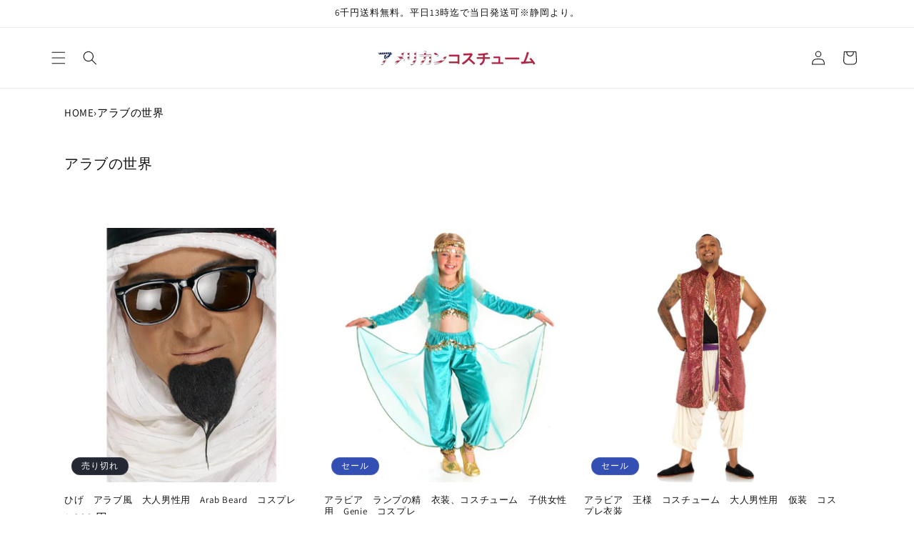

--- FILE ---
content_type: text/html; charset=utf-8
request_url: https://american-costume.com/collections/arab?t=10
body_size: 54654
content:
<!doctype html>
<html class="no-js" lang="ja">
  <head>
    <meta charset="utf-8">
    <meta http-equiv="X-UA-Compatible" content="IE=edge">
    <meta name="viewport" content="width=device-width,initial-scale=1">
    <meta name="theme-color" content="">
    <link rel="canonical" href="https://american-costume.com/collections/arab">
      <link href="//american-costume.com/cdn/shop/t/21/assets/custom.css?v=130260618876274915711715993891" rel="stylesheet" type="text/css" media="all" />
<link rel="icon" type="image/png" href="//american-costume.com/cdn/shop/files/favicon-1.jpg?crop=center&height=32&v=1695565895&width=32"><link rel="preconnect" href="https://fonts.shopifycdn.com" crossorigin><title>
      アラブの世界　コスチューム　コスプレ、仮装
 &ndash; ハロウィン衣装の通販 &ndash; アメリカンコスチューム</title>
      <meta name="description" content="アラブの世界の商品一覧。コスチューム、コスプレ衣装、仮装グッズ、パーティーグッズの販売。大人用から子供用まで取り揃え。アラブの世界のコスチュームとコスプレ用品は、ハロウィンはもちろん、様々なパーティー、宴会、イベントで活躍します。">

<meta property="og:site_name" content="アメリカンコスチューム">
<meta property="og:url" content="https://american-costume.com/collections/arab">
<meta property="og:title" content="アラブの世界　コスチューム　コスプレ、仮装">
<meta property="og:type" content="website">
<meta property="og:description" content="アラブの世界の商品一覧。コスチューム、コスプレ衣装、仮装グッズ、パーティーグッズの販売。大人用から子供用まで取り揃え。アラブの世界のコスチュームとコスプレ用品は、ハロウィンはもちろん、様々なパーティー、宴会、イベントで活躍します。"><meta property="og:image" content="http://american-costume.com/cdn/shop/files/shop-logo.jpg?height=628&pad_color=ffffff&v=1694234539&width=1200">
  <meta property="og:image:secure_url" content="https://american-costume.com/cdn/shop/files/shop-logo.jpg?height=628&pad_color=ffffff&v=1694234539&width=1200">
  <meta property="og:image:width" content="1200">
  <meta property="og:image:height" content="628"><meta name="twitter:site" content="@americancostume"><meta name="twitter:card" content="summary_large_image">
<meta name="twitter:title" content="アラブの世界　コスチューム　コスプレ、仮装">
<meta name="twitter:description" content="アラブの世界の商品一覧。コスチューム、コスプレ衣装、仮装グッズ、パーティーグッズの販売。大人用から子供用まで取り揃え。アラブの世界のコスチュームとコスプレ用品は、ハロウィンはもちろん、様々なパーティー、宴会、イベントで活躍します。">


    <script src="//american-costume.com/cdn/shop/t/21/assets/constants.js?v=58251544750838685771695267987" defer="defer"></script>
    <script src="//american-costume.com/cdn/shop/t/21/assets/pubsub.js?v=158357773527763999511695267988" defer="defer"></script>
    <script src="//american-costume.com/cdn/shop/t/21/assets/global.js?v=54939145903281508041695267987" defer="defer"></script><script src="//american-costume.com/cdn/shop/t/21/assets/animations.js?v=88693664871331136111695267986" defer="defer"></script><script>window.performance && window.performance.mark && window.performance.mark('shopify.content_for_header.start');</script><meta name="google-site-verification" content="Ae-bwVDNMfmQZ-oRkP9CkiTp0Qh0cZ6E9wJTNOvJhzo">
<meta name="facebook-domain-verification" content="9n9y87vj6199spmz0wom6r80kvzzbx">
<meta id="shopify-digital-wallet" name="shopify-digital-wallet" content="/82037145921/digital_wallets/dialog">
<meta name="shopify-checkout-api-token" content="2414f0ea7a4056027f3afd9dcf87c850">
<link rel="alternate" type="application/atom+xml" title="Feed" href="/collections/arab.atom" />
<link rel="alternate" type="application/json+oembed" href="https://american-costume.com/collections/arab.oembed">
<script async="async" src="/checkouts/internal/preloads.js?locale=ja-JP"></script>
<script id="apple-pay-shop-capabilities" type="application/json">{"shopId":82037145921,"countryCode":"JP","currencyCode":"JPY","merchantCapabilities":["supports3DS"],"merchantId":"gid:\/\/shopify\/Shop\/82037145921","merchantName":"アメリカンコスチューム","requiredBillingContactFields":["postalAddress","email","phone"],"requiredShippingContactFields":["postalAddress","email","phone"],"shippingType":"shipping","supportedNetworks":["visa","masterCard","amex","jcb","discover"],"total":{"type":"pending","label":"アメリカンコスチューム","amount":"1.00"},"shopifyPaymentsEnabled":true,"supportsSubscriptions":true}</script>
<script id="shopify-features" type="application/json">{"accessToken":"2414f0ea7a4056027f3afd9dcf87c850","betas":["rich-media-storefront-analytics"],"domain":"american-costume.com","predictiveSearch":false,"shopId":82037145921,"locale":"ja"}</script>
<script>var Shopify = Shopify || {};
Shopify.shop = "627503-2.myshopify.com";
Shopify.locale = "ja";
Shopify.currency = {"active":"JPY","rate":"1.0"};
Shopify.country = "JP";
Shopify.theme = {"name":"Dawn","id":160960774465,"schema_name":"Dawn","schema_version":"11.0.0","theme_store_id":887,"role":"main"};
Shopify.theme.handle = "null";
Shopify.theme.style = {"id":null,"handle":null};
Shopify.cdnHost = "american-costume.com/cdn";
Shopify.routes = Shopify.routes || {};
Shopify.routes.root = "/";</script>
<script type="module">!function(o){(o.Shopify=o.Shopify||{}).modules=!0}(window);</script>
<script>!function(o){function n(){var o=[];function n(){o.push(Array.prototype.slice.apply(arguments))}return n.q=o,n}var t=o.Shopify=o.Shopify||{};t.loadFeatures=n(),t.autoloadFeatures=n()}(window);</script>
<script id="shop-js-analytics" type="application/json">{"pageType":"collection"}</script>
<script defer="defer" async type="module" src="//american-costume.com/cdn/shopifycloud/shop-js/modules/v2/client.init-shop-cart-sync_CZKilf07.ja.esm.js"></script>
<script defer="defer" async type="module" src="//american-costume.com/cdn/shopifycloud/shop-js/modules/v2/chunk.common_rlhnONO2.esm.js"></script>
<script type="module">
  await import("//american-costume.com/cdn/shopifycloud/shop-js/modules/v2/client.init-shop-cart-sync_CZKilf07.ja.esm.js");
await import("//american-costume.com/cdn/shopifycloud/shop-js/modules/v2/chunk.common_rlhnONO2.esm.js");

  window.Shopify.SignInWithShop?.initShopCartSync?.({"fedCMEnabled":true,"windoidEnabled":true});

</script>
<script id="__st">var __st={"a":82037145921,"offset":32400,"reqid":"8a639c6d-92f0-4206-9fde-4fcb03c82f99-1769025701","pageurl":"american-costume.com\/collections\/arab?t=10","u":"d981717dea2d","p":"collection","rtyp":"collection","rid":474977370433};</script>
<script>window.ShopifyPaypalV4VisibilityTracking = true;</script>
<script id="captcha-bootstrap">!function(){'use strict';const t='contact',e='account',n='new_comment',o=[[t,t],['blogs',n],['comments',n],[t,'customer']],c=[[e,'customer_login'],[e,'guest_login'],[e,'recover_customer_password'],[e,'create_customer']],r=t=>t.map((([t,e])=>`form[action*='/${t}']:not([data-nocaptcha='true']) input[name='form_type'][value='${e}']`)).join(','),a=t=>()=>t?[...document.querySelectorAll(t)].map((t=>t.form)):[];function s(){const t=[...o],e=r(t);return a(e)}const i='password',u='form_key',d=['recaptcha-v3-token','g-recaptcha-response','h-captcha-response',i],f=()=>{try{return window.sessionStorage}catch{return}},m='__shopify_v',_=t=>t.elements[u];function p(t,e,n=!1){try{const o=window.sessionStorage,c=JSON.parse(o.getItem(e)),{data:r}=function(t){const{data:e,action:n}=t;return t[m]||n?{data:e,action:n}:{data:t,action:n}}(c);for(const[e,n]of Object.entries(r))t.elements[e]&&(t.elements[e].value=n);n&&o.removeItem(e)}catch(o){console.error('form repopulation failed',{error:o})}}const l='form_type',E='cptcha';function T(t){t.dataset[E]=!0}const w=window,h=w.document,L='Shopify',v='ce_forms',y='captcha';let A=!1;((t,e)=>{const n=(g='f06e6c50-85a8-45c8-87d0-21a2b65856fe',I='https://cdn.shopify.com/shopifycloud/storefront-forms-hcaptcha/ce_storefront_forms_captcha_hcaptcha.v1.5.2.iife.js',D={infoText:'hCaptchaによる保護',privacyText:'プライバシー',termsText:'利用規約'},(t,e,n)=>{const o=w[L][v],c=o.bindForm;if(c)return c(t,g,e,D).then(n);var r;o.q.push([[t,g,e,D],n]),r=I,A||(h.body.append(Object.assign(h.createElement('script'),{id:'captcha-provider',async:!0,src:r})),A=!0)});var g,I,D;w[L]=w[L]||{},w[L][v]=w[L][v]||{},w[L][v].q=[],w[L][y]=w[L][y]||{},w[L][y].protect=function(t,e){n(t,void 0,e),T(t)},Object.freeze(w[L][y]),function(t,e,n,w,h,L){const[v,y,A,g]=function(t,e,n){const i=e?o:[],u=t?c:[],d=[...i,...u],f=r(d),m=r(i),_=r(d.filter((([t,e])=>n.includes(e))));return[a(f),a(m),a(_),s()]}(w,h,L),I=t=>{const e=t.target;return e instanceof HTMLFormElement?e:e&&e.form},D=t=>v().includes(t);t.addEventListener('submit',(t=>{const e=I(t);if(!e)return;const n=D(e)&&!e.dataset.hcaptchaBound&&!e.dataset.recaptchaBound,o=_(e),c=g().includes(e)&&(!o||!o.value);(n||c)&&t.preventDefault(),c&&!n&&(function(t){try{if(!f())return;!function(t){const e=f();if(!e)return;const n=_(t);if(!n)return;const o=n.value;o&&e.removeItem(o)}(t);const e=Array.from(Array(32),(()=>Math.random().toString(36)[2])).join('');!function(t,e){_(t)||t.append(Object.assign(document.createElement('input'),{type:'hidden',name:u})),t.elements[u].value=e}(t,e),function(t,e){const n=f();if(!n)return;const o=[...t.querySelectorAll(`input[type='${i}']`)].map((({name:t})=>t)),c=[...d,...o],r={};for(const[a,s]of new FormData(t).entries())c.includes(a)||(r[a]=s);n.setItem(e,JSON.stringify({[m]:1,action:t.action,data:r}))}(t,e)}catch(e){console.error('failed to persist form',e)}}(e),e.submit())}));const S=(t,e)=>{t&&!t.dataset[E]&&(n(t,e.some((e=>e===t))),T(t))};for(const o of['focusin','change'])t.addEventListener(o,(t=>{const e=I(t);D(e)&&S(e,y())}));const B=e.get('form_key'),M=e.get(l),P=B&&M;t.addEventListener('DOMContentLoaded',(()=>{const t=y();if(P)for(const e of t)e.elements[l].value===M&&p(e,B);[...new Set([...A(),...v().filter((t=>'true'===t.dataset.shopifyCaptcha))])].forEach((e=>S(e,t)))}))}(h,new URLSearchParams(w.location.search),n,t,e,['guest_login'])})(!0,!0)}();</script>
<script integrity="sha256-4kQ18oKyAcykRKYeNunJcIwy7WH5gtpwJnB7kiuLZ1E=" data-source-attribution="shopify.loadfeatures" defer="defer" src="//american-costume.com/cdn/shopifycloud/storefront/assets/storefront/load_feature-a0a9edcb.js" crossorigin="anonymous"></script>
<script data-source-attribution="shopify.dynamic_checkout.dynamic.init">var Shopify=Shopify||{};Shopify.PaymentButton=Shopify.PaymentButton||{isStorefrontPortableWallets:!0,init:function(){window.Shopify.PaymentButton.init=function(){};var t=document.createElement("script");t.src="https://american-costume.com/cdn/shopifycloud/portable-wallets/latest/portable-wallets.ja.js",t.type="module",document.head.appendChild(t)}};
</script>
<script data-source-attribution="shopify.dynamic_checkout.buyer_consent">
  function portableWalletsHideBuyerConsent(e){var t=document.getElementById("shopify-buyer-consent"),n=document.getElementById("shopify-subscription-policy-button");t&&n&&(t.classList.add("hidden"),t.setAttribute("aria-hidden","true"),n.removeEventListener("click",e))}function portableWalletsShowBuyerConsent(e){var t=document.getElementById("shopify-buyer-consent"),n=document.getElementById("shopify-subscription-policy-button");t&&n&&(t.classList.remove("hidden"),t.removeAttribute("aria-hidden"),n.addEventListener("click",e))}window.Shopify?.PaymentButton&&(window.Shopify.PaymentButton.hideBuyerConsent=portableWalletsHideBuyerConsent,window.Shopify.PaymentButton.showBuyerConsent=portableWalletsShowBuyerConsent);
</script>
<script data-source-attribution="shopify.dynamic_checkout.cart.bootstrap">document.addEventListener("DOMContentLoaded",(function(){function t(){return document.querySelector("shopify-accelerated-checkout-cart, shopify-accelerated-checkout")}if(t())Shopify.PaymentButton.init();else{new MutationObserver((function(e,n){t()&&(Shopify.PaymentButton.init(),n.disconnect())})).observe(document.body,{childList:!0,subtree:!0})}}));
</script>
<link id="shopify-accelerated-checkout-styles" rel="stylesheet" media="screen" href="https://american-costume.com/cdn/shopifycloud/portable-wallets/latest/accelerated-checkout-backwards-compat.css" crossorigin="anonymous">
<style id="shopify-accelerated-checkout-cart">
        #shopify-buyer-consent {
  margin-top: 1em;
  display: inline-block;
  width: 100%;
}

#shopify-buyer-consent.hidden {
  display: none;
}

#shopify-subscription-policy-button {
  background: none;
  border: none;
  padding: 0;
  text-decoration: underline;
  font-size: inherit;
  cursor: pointer;
}

#shopify-subscription-policy-button::before {
  box-shadow: none;
}

      </style>
<script id="sections-script" data-sections="header" defer="defer" src="//american-costume.com/cdn/shop/t/21/compiled_assets/scripts.js?v=1765"></script>
<script>window.performance && window.performance.mark && window.performance.mark('shopify.content_for_header.end');</script>


    <style data-shopify>
      @font-face {
  font-family: Assistant;
  font-weight: 400;
  font-style: normal;
  font-display: swap;
  src: url("//american-costume.com/cdn/fonts/assistant/assistant_n4.9120912a469cad1cc292572851508ca49d12e768.woff2") format("woff2"),
       url("//american-costume.com/cdn/fonts/assistant/assistant_n4.6e9875ce64e0fefcd3f4446b7ec9036b3ddd2985.woff") format("woff");
}

      @font-face {
  font-family: Assistant;
  font-weight: 700;
  font-style: normal;
  font-display: swap;
  src: url("//american-costume.com/cdn/fonts/assistant/assistant_n7.bf44452348ec8b8efa3aa3068825305886b1c83c.woff2") format("woff2"),
       url("//american-costume.com/cdn/fonts/assistant/assistant_n7.0c887fee83f6b3bda822f1150b912c72da0f7b64.woff") format("woff");
}

      
      
      @font-face {
  font-family: Assistant;
  font-weight: 400;
  font-style: normal;
  font-display: swap;
  src: url("//american-costume.com/cdn/fonts/assistant/assistant_n4.9120912a469cad1cc292572851508ca49d12e768.woff2") format("woff2"),
       url("//american-costume.com/cdn/fonts/assistant/assistant_n4.6e9875ce64e0fefcd3f4446b7ec9036b3ddd2985.woff") format("woff");
}


      
        :root,
        .color-background-1 {
          --color-background: 255,255,255;
        
          --gradient-background: #ffffff;
        
        --color-foreground: 18,18,18;
        --color-shadow: 18,18,18;
        --color-button: 18,18,18;
        --color-button-text: 255,255,255;
        --color-secondary-button: 255,255,255;
        --color-secondary-button-text: 18,18,18;
        --color-link: 18,18,18;
        --color-badge-foreground: 18,18,18;
        --color-badge-background: 255,255,255;
        --color-badge-border: 18,18,18;
        --payment-terms-background-color: rgb(255 255 255);
      }
      
        
        .color-background-2 {
          --color-background: 243,243,243;
        
          --gradient-background: #f3f3f3;
        
        --color-foreground: 18,18,18;
        --color-shadow: 18,18,18;
        --color-button: 18,18,18;
        --color-button-text: 243,243,243;
        --color-secondary-button: 243,243,243;
        --color-secondary-button-text: 18,18,18;
        --color-link: 18,18,18;
        --color-badge-foreground: 18,18,18;
        --color-badge-background: 243,243,243;
        --color-badge-border: 18,18,18;
        --payment-terms-background-color: rgb(243 243 243);
      }
      
        
        .color-inverse {
          --color-background: 36,40,51;
        
          --gradient-background: #242833;
        
        --color-foreground: 255,255,255;
        --color-shadow: 18,18,18;
        --color-button: 255,255,255;
        --color-button-text: 0,0,0;
        --color-secondary-button: 36,40,51;
        --color-secondary-button-text: 255,255,255;
        --color-link: 255,255,255;
        --color-badge-foreground: 255,255,255;
        --color-badge-background: 36,40,51;
        --color-badge-border: 255,255,255;
        --payment-terms-background-color: rgb(36 40 51);
      }
      
        
        .color-accent-1 {
          --color-background: 18,18,18;
        
          --gradient-background: #121212;
        
        --color-foreground: 255,255,255;
        --color-shadow: 18,18,18;
        --color-button: 255,255,255;
        --color-button-text: 18,18,18;
        --color-secondary-button: 18,18,18;
        --color-secondary-button-text: 255,255,255;
        --color-link: 255,255,255;
        --color-badge-foreground: 255,255,255;
        --color-badge-background: 18,18,18;
        --color-badge-border: 255,255,255;
        --payment-terms-background-color: rgb(18 18 18);
      }
      
        
        .color-accent-2 {
          --color-background: 51,79,180;
        
          --gradient-background: #334fb4;
        
        --color-foreground: 255,255,255;
        --color-shadow: 18,18,18;
        --color-button: 255,255,255;
        --color-button-text: 51,79,180;
        --color-secondary-button: 51,79,180;
        --color-secondary-button-text: 255,255,255;
        --color-link: 255,255,255;
        --color-badge-foreground: 255,255,255;
        --color-badge-background: 51,79,180;
        --color-badge-border: 255,255,255;
        --payment-terms-background-color: rgb(51 79 180);
      }
      

      body, .color-background-1, .color-background-2, .color-inverse, .color-accent-1, .color-accent-2 {
        color: rgba(var(--color-foreground), 0.75);
        background-color: rgb(var(--color-background));
      }

      :root {
        --font-body-family: Assistant, sans-serif;
        --font-body-style: normal;
        --font-body-weight: 400;
        --font-body-weight-bold: 700;

        --font-heading-family: Assistant, sans-serif;
        --font-heading-style: normal;
        --font-heading-weight: 400;

        --font-body-scale: 1.0;
        --font-heading-scale: 1.0;

        --media-padding: px;
        --media-border-opacity: 0.05;
        --media-border-width: 1px;
        --media-radius: 0px;
        --media-shadow-opacity: 0.0;
        --media-shadow-horizontal-offset: 0px;
        --media-shadow-vertical-offset: 4px;
        --media-shadow-blur-radius: 5px;
        --media-shadow-visible: 0;

        --page-width: 120rem;
        --page-width-margin: 0rem;

        --product-card-image-padding: 0.0rem;
        --product-card-corner-radius: 0.0rem;
        --product-card-text-alignment: left;
        --product-card-border-width: 0.0rem;
        --product-card-border-opacity: 0.1;
        --product-card-shadow-opacity: 0.0;
        --product-card-shadow-visible: 0;
        --product-card-shadow-horizontal-offset: 0.0rem;
        --product-card-shadow-vertical-offset: 0.4rem;
        --product-card-shadow-blur-radius: 0.5rem;

        --collection-card-image-padding: 0.0rem;
        --collection-card-corner-radius: 0.0rem;
        --collection-card-text-alignment: left;
        --collection-card-border-width: 0.0rem;
        --collection-card-border-opacity: 0.1;
        --collection-card-shadow-opacity: 0.0;
        --collection-card-shadow-visible: 0;
        --collection-card-shadow-horizontal-offset: 0.0rem;
        --collection-card-shadow-vertical-offset: 0.4rem;
        --collection-card-shadow-blur-radius: 0.5rem;

        --blog-card-image-padding: 0.0rem;
        --blog-card-corner-radius: 0.0rem;
        --blog-card-text-alignment: left;
        --blog-card-border-width: 0.0rem;
        --blog-card-border-opacity: 0.1;
        --blog-card-shadow-opacity: 0.0;
        --blog-card-shadow-visible: 0;
        --blog-card-shadow-horizontal-offset: 0.0rem;
        --blog-card-shadow-vertical-offset: 0.4rem;
        --blog-card-shadow-blur-radius: 0.5rem;

        --badge-corner-radius: 4.0rem;

        --popup-border-width: 1px;
        --popup-border-opacity: 0.1;
        --popup-corner-radius: 0px;
        --popup-shadow-opacity: 0.05;
        --popup-shadow-horizontal-offset: 0px;
        --popup-shadow-vertical-offset: 4px;
        --popup-shadow-blur-radius: 5px;

        --drawer-border-width: 1px;
        --drawer-border-opacity: 0.1;
        --drawer-shadow-opacity: 0.0;
        --drawer-shadow-horizontal-offset: 0px;
        --drawer-shadow-vertical-offset: 4px;
        --drawer-shadow-blur-radius: 5px;

        --spacing-sections-desktop: 0px;
        --spacing-sections-mobile: 0px;

        --grid-desktop-vertical-spacing: 8px;
        --grid-desktop-horizontal-spacing: 8px;
        --grid-mobile-vertical-spacing: 4px;
        --grid-mobile-horizontal-spacing: 4px;

        --text-boxes-border-opacity: 0.1;
        --text-boxes-border-width: 0px;
        --text-boxes-radius: 0px;
        --text-boxes-shadow-opacity: 0.0;
        --text-boxes-shadow-visible: 0;
        --text-boxes-shadow-horizontal-offset: 0px;
        --text-boxes-shadow-vertical-offset: 4px;
        --text-boxes-shadow-blur-radius: 5px;

        --buttons-radius: 0px;
        --buttons-radius-outset: 0px;
        --buttons-border-width: 1px;
        --buttons-border-opacity: 1.0;
        --buttons-shadow-opacity: 0.0;
        --buttons-shadow-visible: 0;
        --buttons-shadow-horizontal-offset: 0px;
        --buttons-shadow-vertical-offset: 4px;
        --buttons-shadow-blur-radius: 5px;
        --buttons-border-offset: 0px;

        --inputs-radius: 0px;
        --inputs-border-width: 1px;
        --inputs-border-opacity: 0.55;
        --inputs-shadow-opacity: 0.0;
        --inputs-shadow-horizontal-offset: 0px;
        --inputs-margin-offset: 0px;
        --inputs-shadow-vertical-offset: 4px;
        --inputs-shadow-blur-radius: 5px;
        --inputs-radius-outset: 0px;

        --variant-pills-radius: 40px;
        --variant-pills-border-width: 1px;
        --variant-pills-border-opacity: 0.55;
        --variant-pills-shadow-opacity: 0.0;
        --variant-pills-shadow-horizontal-offset: 0px;
        --variant-pills-shadow-vertical-offset: 4px;
        --variant-pills-shadow-blur-radius: 5px;
      }

      *,
      *::before,
      *::after {
        box-sizing: inherit;
      }

      html {
        box-sizing: border-box;
        font-size: calc(var(--font-body-scale) * 62.5%);
        height: 100%;
      }

      body {
        display: grid;
        grid-template-rows: auto auto 1fr auto;
        grid-template-columns: 100%;
        min-height: 100%;
        margin: 0;
        font-size: 1.5rem;
        letter-spacing: 0.06rem;
        line-height: calc(1 + 0.8 / var(--font-body-scale));
        font-family: var(--font-body-family);
        font-style: var(--font-body-style);
        font-weight: var(--font-body-weight);
      }

      @media screen and (min-width: 750px) {
        body {
          font-size: 1.6rem;
        }
      }
    </style>

    <link href="//american-costume.com/cdn/shop/t/21/assets/base.css?v=24417682178116437061695294448" rel="stylesheet" type="text/css" media="all" />
<link rel="preload" as="font" href="//american-costume.com/cdn/fonts/assistant/assistant_n4.9120912a469cad1cc292572851508ca49d12e768.woff2" type="font/woff2" crossorigin><link rel="preload" as="font" href="//american-costume.com/cdn/fonts/assistant/assistant_n4.9120912a469cad1cc292572851508ca49d12e768.woff2" type="font/woff2" crossorigin><link
        rel="stylesheet"
        href="//american-costume.com/cdn/shop/t/21/assets/component-predictive-search.css?v=118923337488134913561695267987"
        media="print"
        onload="this.media='all'"
      ><script>
      document.documentElement.className = document.documentElement.className.replace('no-js', 'js');
      if (Shopify.designMode) {
        document.documentElement.classList.add('shopify-design-mode');
      }
    </script>
  <!-- BEGIN app block: shopify://apps/globo-mega-menu/blocks/app-embed/7a00835e-fe40-45a5-a615-2eb4ab697b58 -->
<link href="//cdn.shopify.com/extensions/019b6e53-04e2-713c-aa06-5bced6079bf6/menufrontend-304/assets/main-navigation-styles.min.css" rel="stylesheet" type="text/css" media="all" />
<link href="//cdn.shopify.com/extensions/019b6e53-04e2-713c-aa06-5bced6079bf6/menufrontend-304/assets/theme-styles.min.css" rel="stylesheet" type="text/css" media="all" />
<script type="text/javascript" hs-ignore data-cookieconsent="ignore" data-ccm-injected>
document.getElementsByTagName('html')[0].classList.add('globo-menu-loading');
window.GloboMenuConfig = window.GloboMenuConfig || {}
window.GloboMenuConfig.curLocale = "ja";
window.GloboMenuConfig.shop = "627503-2.myshopify.com";
window.GloboMenuConfig.GloboMenuLocale = "ja";
window.GloboMenuConfig.locale = "ja";
window.menuRootUrl = "";
window.GloboMenuCustomer = false;
window.GloboMenuAssetsUrl = 'https://cdn.shopify.com/extensions/019b6e53-04e2-713c-aa06-5bced6079bf6/menufrontend-304/assets/';
window.GloboMenuFilesUrl = '//american-costume.com/cdn/shop/files/';
window.GloboMenuLinklists = {"main-menu": [{'url' :"\/collections\/church", 'title': "神父、牧師"},{'url' :"\/collections\/hospital", 'title': "病院"},{'url' :"\/collections\/princess", 'title': "お姫様"},{'url' :"\/collections\/clown", 'title': "ピエロ"},{'url' :"\/collections\/retro", 'title': "レトロ"},{'url' :"\/collections\/sports", 'title': "スポーツ"},{'url' :"\/collections\/maid", 'title': "メイド"},{'url' :"\/collections\/hiphop-reggae", 'title': "ヒップホップ、レゲエ"},{'url' :"\/collections\/gangster", 'title': "ギャング"},{'url' :"\/collections\/disco", 'title': "ディスコ"},{'url' :"\/collections\/dancer", 'title': "ダンサー"},{'url' :"\/collections\/army", 'title': "ミリタリー"},{'url' :"\/collections\/uniform", 'title': "制服"},{'url' :"\/collections\/sailer", 'title': "航海士"},{'url' :"\/collections\/referee", 'title': "レフェリー"},{'url' :"\/collections\/prisoner", 'title': "囚人"},{'url' :"\/collections\/police", 'title': "ポリス"},{'url' :"\/collections\/pilot", 'title': "パイロット"},{'url' :"\/collections\/hippie", 'title': "ヒッピー"},{'url' :"\/collections\/cheerleader", 'title': "チアリーダー"},{'url' :"\/collections\/bunny-girl", 'title': "バニーガール"},{'url' :"\/collections\/astronaut", 'title': "宇宙飛行士"},{'url' :"\/collections\/flash", 'title': "ザ・フラッシュ"},{'url' :"\/collections\/thor", 'title': "マイティ・ソー"},{'url' :"\/collections\/supergirl", 'title': "スーパーガール"},{'url' :"\/collections\/ironman", 'title': "アイアンマン"},{'url' :"\/collections\/captain-america", 'title': "キャプテンアメリカ"},{'url' :"\/collections\/wonderwoman", 'title': "ワンダーウーマン"},{'url' :"\/collections\/superman", 'title': "スーパーマン"},{'url' :"\/collections\/spiderman", 'title': "スパイダーマン"},{'url' :"\/collections\/powerranger", 'title': "戦隊ヒーロー"},{'url' :"\/collections\/batman", 'title': "バットマン"},{'url' :"\/collections\/avengers", 'title': "アベンジャーズ"},{'url' :"\/collections\/aquaman", 'title': "アクアマン"},{'url' :"\/collections\/ninja", 'title': "忍者"},{'url' :"\/collections\/king", 'title': "王様"},{'url' :"\/collections\/knight", 'title': "騎士"},{'url' :"\/collections\/europe", 'title': "ヨーロッパの歴史"},{'url' :"\/collections\/indian", 'title': "インディアン"},{'url' :"\/collections\/unclesam", 'title': "アンクル・サム"},{'url' :"\/collections\/japan", 'title': "和風"},{'url' :"\/collections\/hawaii", 'title': "ハワイ"},{'url' :"\/collections\/arab", 'title': "アラブの世界"},{'url' :"\/collections\/western", 'title': "西部劇"},{'url' :"\/collections\/america", 'title': "アメリカの歴史"},{'url' :"\/collections\/rome", 'title': "ローマ、ギリシャ"},{'url' :"\/collections\/pirate", 'title': "海賊"},{'url' :"\/collections\/china", 'title': "中国の歴史"},{'url' :"\/collections\/caveman", 'title': "原始人"},{'url' :"\/collections\/couple", 'title': "カップル"},{'url' :"\/collections\/food", 'title': "食べ物"},{'url' :"\/collections\/drink", 'title': "飲み物"},{'url' :"\/collections\/the-little-red-riding-hood", 'title': "赤ずきんちゃん"},{'url' :"\/collections\/steampunk", 'title': "スチームパンク"},{'url' :"\/collections\/santa", 'title': "サンタクロース"},{'url' :"\/collections\/robot", 'title': "ロボット"},{'url' :"\/collections\/fairy", 'title': "妖精"},{'url' :"\/collections\/christmas", 'title': "クリスマス"},{'url' :"\/collections\/angel", 'title': "天使"},{'url' :"\/collections\/sexy", 'title': "セクシー"},{'url' :"\/collections\/robinhood", 'title': "ロビンフッド"},{'url' :"\/collections\/ragdoll", 'title': "ラグドール"},{'url' :"\/collections\/joke", 'title': "お笑い"},{'url' :"\/collections\/sleeping-beauty", 'title': "眠れる森の美女"},{'url' :"\/collections\/villains", 'title': "ヴィランズ"},{'url' :"\/collections\/snowwhite", 'title': "白雪姫"},{'url' :"\/collections\/tinkerbell", 'title': "ティンカーベル"},{'url' :"\/collections\/poc", 'title': "パイレーツ・オブ・カリビアン"},{'url' :"\/collections\/cinderella", 'title': "シンデレラ"},{'url' :"\/collections\/alice-in-wonderland", 'title': "アリス・イン・ワンダーランド"},{'url' :"\/collections\/alice", 'title': "不思議の国のアリス"},{'url' :"\/collections\/aladdin", 'title': "アラジン"},{'url' :"\/collections\/toystory", 'title': "トイストーリー"},{'url' :"\/collections\/rapunzel", 'title': "塔の上のラプンツェル"},{'url' :"\/collections\/pooh", 'title': "クマのプーさん"},{'url' :"\/collections\/pjmaaask", 'title': "パジャマスク"},{'url' :"https:\/\/american-costume.com\/collections\/peterpan", 'title': "ピーターパン"},{'url' :"\/collections\/nimo", 'title': "ファインディング・ニモ"},{'url' :"\/collections\/nightmare", 'title': "ナイトメアー・ビフォア・クリスマス"},{'url' :"\/collections\/mrincredible", 'title': "Mr.インクレディブル"},{'url' :"\/collections\/minnie", 'title': "ミニーマウス"},{'url' :"\/collections\/mickey", 'title': "ミッキーマウス"},{'url' :"\/collections\/melida", 'title': "メリダとおそろしの森"},{'url' :"\/collections\/maleficent", 'title': "マレフィセント"},{'url' :"\/collections\/littlemermaid", 'title': "リトルマーメイド"},{'url' :"\/collections\/frozen", 'title': "アナと雪の女王"},{'url' :"\/collections\/descendant", 'title': "ディセンダント"},{'url' :"\/collections\/corpse-bride", 'title': "コープスブライド"},{'url' :"\/collections\/beauty-and-the-beast", 'title': "美女と野獣"},{'url' :"\/collections\/101", 'title': "101匹わんちゃん"},{'url' :"\/collections\/reptilia", 'title': "爬虫類、両生類"},{'url' :"\/collections\/horse", 'title': "馬"},{'url' :"\/collections\/honeybee", 'title': "ミツバチ"},{'url' :"\/collections\/gorilla", 'title': "ゴリラ"},{'url' :"\/collections\/dinosaur", 'title': "恐竜"},{'url' :"\/collections\/bird", 'title': "鳥"},{'url' :"\/collections\/bat", 'title': "コウモリ"},{'url' :"\/collections\/shark", 'title': "サメ"},{'url' :"\/collections\/rabbit", 'title': "ウサギ"},{'url' :"\/collections\/panda", 'title': "パンダ"},{'url' :"\/collections\/lion", 'title': "ライオン"},{'url' :"\/collections\/elephant", 'title': "象"},{'url' :"\/collections\/cat", 'title': "猫"},{'url' :"https:\/\/american-costume.com\/collections\/bug", 'title': "虫"},{'url' :"\/collections\/pumpkin", 'title': "かぼちゃ"},{'url' :"\/collections\/ghost", 'title': "ゴースト、幽霊"},{'url' :"\/collections\/vampire", 'title': "ヴァンパイア"},{'url' :"\/collections\/gothic", 'title': "ゴシック"},{'url' :"\/collections\/alien", 'title': "宇宙人"},{'url' :"\/collections\/zombie", 'title': "ゾンビ"},{'url' :"\/collections\/wolfman", 'title': "狼男"},{'url' :"\/collections\/witch", 'title': "魔女"},{'url' :"\/collections\/skeleton", 'title': "骸骨、スケルトン"},{'url' :"\/collections\/mummy", 'title': "ミイラ"},{'url' :"\/collections\/monsters", 'title': "モンスターズインク"},{'url' :"\/collections\/grimreaper", 'title': "死神"},{'url' :"\/collections\/franken", 'title': "フランケン・シュタイン"},{'url' :"\/collections\/devil", 'title': "悪魔、デビル"},{'url' :"\/collections\/street-fighter", 'title': "ストリートファイター"},{'url' :"\/collections\/sesame-street", 'title': "セサミストリート"},{'url' :"\/collections\/crayola", 'title': "クレヨラ"},{'url' :"\/collections\/tmnt", 'title': "忍者タートルズ"},{'url' :"\/collections\/pokemon", 'title': "ポケットモンスター"},{'url' :"\/collections\/minion", 'title': "ミニオン"},{'url' :"\/collections\/mario", 'title': "スーパーマリオ"},{'url' :"\/collections\/minecraft", 'title': "マインクラフト"},{'url' :"\/collections\/hello-kitty", 'title': "ハローキティ"},{'url' :"\/collections\/fortnite", 'title': "フォートナイト"},{'url' :"\/collections\/flintstone", 'title': "原始人家族フリントストーン"},{'url' :"\/collections\/trump", 'title': "ドナルド・トランプ"},{'url' :"\/collections\/politician", 'title': "政治家"},{'url' :"\/collections\/michael-jackson", 'title': "マイケルジャクソン"},{'url' :"\/collections\/marilyn-monroe", 'title': "マリリン・モンロー"},{'url' :"\/collections\/elvis", 'title': "エルヴィス・プレスリー"},{'url' :"\/collections\/walking-dead", 'title': "ウォーキング・デッド"},{'url' :"\/collections\/13friday", 'title': "13日の金曜日"},{'url' :"\/collections\/wizard-of-oz", 'title': "オズの魔法使い"},{'url' :"\/collections\/suicidesquad", 'title': "スーサイドスクワッド"},{'url' :"\/collections\/ghostbusters", 'title': "ゴーストバスターズ"},{'url' :"\/collections\/transformers", 'title': "トランスフォーマー"},{'url' :"\/collections\/starwars", 'title': "スターウォーズ"},{'url' :"\/collections\/startrek", 'title': "スタートレック"},{'url' :"\/collections\/shrek", 'title': "シュレック"},{'url' :"\/collections\/lotr", 'title': "ロード・オブ・ザ・リング"},{'url' :"\/collections\/harrypotter", 'title': "ハリーポッター"},{'url' :"\/collections\/godzilla", 'title': "ゴジラ"},{'url' :"\/collections\/freddy", 'title': "エルム街の悪夢"},{'url' :"\/collections\/game-character", 'title': "ゲームキャラクター"},{'url' :"\/collections\/avatar", 'title': "アバター"},{'url' :"\/collections\/disney", 'title': "ディズニー"},{'url' :"\/collections\/animal", 'title': "動物、様々な生き物"},{'url' :"\/collections\/horrer", 'title': "ホラー"},{'url' :"\/collections\/other", 'title': "その他"},{'url' :"\/collections\/job", 'title': "お仕事、様々な人々"},{'url' :"\/collections\/character", 'title': "有名キャラクター"},{'url' :"\/collections\/superhero", 'title': "スーパーヒーロー"},{'url' :"\/collections\/history", 'title': "世界の歴史、文化"}],"footer": [{'url' :"\/search", 'title': "Search"}],"items": [{'url' :"\/collections\/all", 'title': "全ての商品から探す"},{'url' :"\/pages\/theme", 'title': "テーマから探す"}],"guide": [{'url' :"\/pages\/%E6%94%AF%E6%89%95%E3%81%84%E6%96%B9%E6%B3%95", 'title': "支払い方法"},{'url' :"\/policies\/shipping-policy", 'title': "お届け、送料"},{'url' :"\/pages\/%E3%82%88%E3%81%8F%E3%81%82%E3%82%8B%E8%B3%AA%E5%95%8F", 'title': "よくある質問"},{'url' :"\/pages\/contact", 'title': "お問い合わせ"}],"customer-account-main-menu": [{'url' :"\/", 'title': "ショップ"},{'url' :"https:\/\/shopify.com\/82037145921\/account\/orders?locale=ja\u0026region_country=JP", 'title': "Orders"}]}
window.GloboMenuConfig.is_app_embedded = true;
window.showAdsInConsole = true;
</script>

<script hs-ignore data-cookieconsent="ignore" data-ccm-injected type="text/javascript">
  window.GloboMenus = window.GloboMenus || [];
  var menuKey = 32940;
  window.GloboMenus[menuKey] = window.GloboMenus[menuKey] || {};
  window.GloboMenus[menuKey].id = menuKey;window.GloboMenus[menuKey].replacement = {"type":"auto"};window.GloboMenus[menuKey].type = "main";
  window.GloboMenus[menuKey].schedule = null;
  window.GloboMenus[menuKey].settings ={"font":{"tab_fontsize":"14","menu_fontsize":"14","tab_fontfamily":"Work Sans","tab_fontweight":"500","menu_fontfamily":"Work Sans","menu_fontweight":"500","tab_fontfamily_2":"Lato","menu_fontfamily_2":"Lato","submenu_text_fontsize":"13","tab_fontfamily_custom":false,"menu_fontfamily_custom":false,"submenu_text_fontfamily":"Work Sans","submenu_text_fontweight":"400","submenu_heading_fontsize":"14","submenu_text_fontfamily_2":"Arimo","submenu_heading_fontfamily":"Work Sans","submenu_heading_fontweight":"600","submenu_description_fontsize":"12","submenu_heading_fontfamily_2":"Bitter","submenu_description_fontfamily":"Work Sans","submenu_description_fontweight":"400","submenu_text_fontfamily_custom":false,"submenu_description_fontfamily_2":"Indie Flower","submenu_heading_fontfamily_custom":false,"submenu_description_fontfamily_custom":false},"color":{"menu_text":"rgba(0, 0, 0, 1)","menu_border":"rgba(255, 255, 255, 1)","submenu_text":"#313131","atc_text_color":"#FFFFFF","submenu_border":"#d1d1d1","menu_background":"rgba(255, 255, 255, 1)","menu_text_hover":"rgba(143, 139, 139, 1)","sale_text_color":"#ffffff","submenu_heading":"#ae2828","tab_heading_color":"#202020","soldout_text_color":"#757575","submenu_background":"#ffffff","submenu_text_hover":"#000000","submenu_description":"#969696","atc_background_color":"#1F1F1F","atc_text_color_hover":"#FFFFFF","tab_background_hover":"#d9d9d9","menu_background_hover":"rgba(255, 255, 255, 1)","sale_background_color":"#ec523e","soldout_background_color":"#d5d5d5","tab_heading_active_color":"#000000","submenu_description_hover":"#4d5bcd","atc_background_color_hover":"#000000"},"general":{"align":"left","login":false,"border":true,"logout":false,"search":false,"account":false,"trigger":"hover","register":false,"atcButton":false,"max_width":null,"indicators":true,"responsive":"768","transition":"fade","orientation":null,"menu_padding":"20","carousel_loop":true,"mobile_border":true,"mobile_trigger":"click_toggle","submenu_border":true,"tab_lineheight":"50","menu_lineheight":"50","lazy_load_enable":true,"transition_delay":"150","transition_speed":"300","submenu_max_width":null,"carousel_auto_play":true,"dropdown_lineheight":"50","linklist_lineheight":"30","mobile_sticky_header":true,"desktop_sticky_header":true,"mobile_hide_linklist_submenu":false},"language":{"name":"Name","sale":"Sale","send":"Send","view":"View details","email":"Email","phone":"Phone Number","search":"Search for...","message":"Message","sold_out":"Sold out","add_to_cart":"Add to cart"}};
  window.GloboMenus[menuKey].itemsLength = 13;
</script><script type="template/html" id="globoMenu32940HTML"><ul class="gm-menu gm-menu-32940 gm-bordered gm-mobile-bordered gm-has-retractor gm-submenu-align-left gm-menu-trigger-hover gm-transition-fade" data-menu-id="32940" data-transition-speed="300" data-transition-delay="150">
<li data-gmmi="0" data-gmdi="0" class="gm-item gm-level-0"><a class="gm-target" title="全ての商品から探す" href="/collections/all"><span class="gm-text">全ての商品から探す</span></a></li>

<li data-gmmi="1" data-gmdi="1" class="gm-item gm-level-0"><a class="gm-target" title="全てのテーマから探す" href="https://american-costume.com/pages/theme"><span class="gm-text">全てのテーマから探す</span></a></li>

<li data-gmmi="2" data-gmdi="2" class="gm-item gm-level-0"><a class="gm-target" title="大人男性コスチューム" href="https://american-costume.com/collections/men-costume"><span class="gm-text">大人男性コスチューム</span></a></li>

<li data-gmmi="3" data-gmdi="3" class="gm-item gm-level-0"><a class="gm-target" title="大人女性コスチューム" href="https://american-costume.com/collections/women-costume"><span class="gm-text">大人女性コスチューム</span></a></li>

<li data-gmmi="4" data-gmdi="4" class="gm-item gm-level-0"><a class="gm-target" title="子供男性コスチューム" href="https://american-costume.com/collections/boy-costume"><span class="gm-text">子供男性コスチューム</span></a></li>

<li data-gmmi="5" data-gmdi="5" class="gm-item gm-level-0"><a class="gm-target" title="子供女性コスチューム" href="https://american-costume.com/collections/girl-costume"><span class="gm-text">子供女性コスチューム</span></a></li>

<li data-gmmi="6" data-gmdi="6" class="gm-item gm-level-0"><a class="gm-target" title="ベビー用コスチューム" href="https://american-costume.com/collections/baby-costume"><span class="gm-text">ベビー用コスチューム</span></a></li>

<li data-gmmi="7" data-gmdi="7" class="gm-item gm-level-0"><a class="gm-target" title="犬用コスチューム" href="https://american-costume.com/collections/dog-costume"><span class="gm-text">犬用コスチューム</span></a></li>

<li data-gmmi="8" data-gmdi="8" class="gm-item gm-level-0"><a class="gm-target" title="ウィッグ" href="https://american-costume.com/collections/wig"><span class="gm-text">ウィッグ</span></a></li>

<li data-gmmi="9" data-gmdi="9" class="gm-item gm-level-0"><a class="gm-target" title="マスク" href="/collections/mask"><span class="gm-text">マスク</span></a></li>

<li data-gmmi="10" data-gmdi="10" class="gm-item gm-level-0"><a class="gm-target" title="武器" href="/collections/weapon"><span class="gm-text">武器</span></a></li>

<li data-gmmi="11" data-gmdi="11" class="gm-item gm-level-0"><a class="gm-target" title="仮装グッズ" href="https://american-costume.com/collections/kasou"><span class="gm-text">仮装グッズ</span></a></li>

<li data-gmmi="12" data-gmdi="12" class="gm-item gm-level-0"><a class="gm-target" title="パーティグッズ、飾り付け" href="https://american-costume.com/collections/partygoodsdeco"><span class="gm-text">パーティグッズ、飾り付け</span></a></li>
</ul></script><style>
@import url('https://fonts.googleapis.com/css2?family=Work+Sans:ital,wght@0,500&family=Work+Sans:ital,wght@0,500&family=Work+Sans:ital,wght@0,600&family=Work+Sans:ital,wght@0,400&family=Work+Sans:ital,wght@0,400&display=swap');
.gm-menu-installed .gm-menu.gm-menu-32940 {
  background-color: rgba(255, 255, 255, 1) !important;
  color: #313131;
  font-family: "Work Sans", sans-serif;
  font-size: 13px;
}
.gm-menu-installed .gm-menu.gm-menu-32940.gm-bordered:not(.gm-menu-mobile):not(.gm-vertical) > .gm-level-0 + .gm-level-0 {
  border-left: 1px solid rgba(255, 255, 255, 1) !important;
}
.gm-menu-installed .gm-menu.gm-bordered.gm-vertical > .gm-level-0 + .gm-level-0:not(.searchItem),
.gm-menu-installed .gm-menu.gm-menu-32940.gm-mobile-bordered.gm-menu-mobile > .gm-level-0 + .gm-level-0:not(.searchItem){
  border-top: 1px solid rgba(255, 255, 255, 1) !important;
}
.gm-menu-installed .gm-menu.gm-menu-32940 .gm-item.gm-level-0 > .gm-target > .gm-text{
  font-family: "Work Sans", sans-serif !important;
}
.gm-menu-installed .gm-menu.gm-menu-32940 .gm-item.gm-level-0 > .gm-target{
  padding: 15px 20px !important;
  color: rgba(0, 0, 0, 1) !important;
  font-family: "Work Sans", sans-serif !important;
  font-size: 14px !important;
  font-weight: 500 !important;
  font-style: normal !important;
  line-height: 20px !important;
}

.gm-menu.gm-menu-32940 .gm-submenu.gm-search-form input{
  line-height: 40px !important;
}

.gm-menu-installed .gm-menu.gm-menu-32940 .gm-item.gm-level-0.gm-active > .gm-target,
.gm-menu-installed .gm-menu.gm-menu-32940 .gm-item.gm-level-0:hover > .gm-target{
  background-color: rgba(255, 255, 255, 1) !important;
  color: rgba(143, 139, 139, 1) !important;
}
.gm-menu-installed .gm-menu.gm-menu-32940 .gm-item.gm-level-0 > .gm-target > .gm-icon,
.gm-menu-installed .gm-menu.gm-menu-32940 .gm-item.gm-level-0 > .gm-target > .gm-text,
.gm-menu-installed .gm-menu.gm-menu-32940 .gm-item.gm-level-0 > .gm-target > .gm-retractor{
  color: rgba(0, 0, 0, 1) !important;
  font-size: 14px !important;
  font-weight: 500 !important;
  font-style: normal !important;
  line-height: 20px !important;
}
.gm-menu-installed .gm-menu.gm-menu-32940 .gm-item.gm-level-0.gm-active > .gm-target > .gm-icon,
.gm-menu-installed .gm-menu.gm-menu-32940 .gm-item.gm-level-0.gm-active > .gm-target > .gm-text,
.gm-menu-installed .gm-menu.gm-menu-32940 .gm-item.gm-level-0.gm-active > .gm-target > .gm-retractor,
.gm-menu-installed .gm-menu.gm-menu-32940 .gm-item.gm-level-0:hover > .gm-target > .gm-icon,
.gm-menu-installed .gm-menu.gm-menu-32940 .gm-item.gm-level-0:hover > .gm-target > .gm-text,
.gm-menu-installed .gm-menu.gm-menu-32940 .gm-item.gm-level-0:hover > .gm-target > .gm-retractor{
  color: rgba(143, 139, 139, 1) !important;
}

.gm-menu-installed .gm-menu.gm-menu-32940 .gm-submenu.gm-submenu-bordered:not(.gm-aliexpress) {
  border: 1px solid #d1d1d1 !important;
}

.gm-menu-installed .gm-menu.gm-menu-32940.gm-menu-mobile .gm-tabs > .gm-tab-links > .gm-item{
  border-top: 1px solid #d1d1d1 !important;
}

.gm-menu-installed .gm-menu.gm-menu-32940 .gm-tab-links > .gm-item.gm-active > .gm-target{
  background-color: #d9d9d9 !important;
}

.gm-menu-installed .gm-menu.gm-menu-32940 .gm-submenu.gm-mega,
.gm-menu-installed .gm-menu.gm-menu-32940 .gm-submenu.gm-search-form,
.gm-menu-installed .gm-menu.gm-menu-32940 .gm-submenu-aliexpress .gm-tab-links,
.gm-menu-installed .gm-menu.gm-menu-32940 .gm-submenu-aliexpress .gm-tab-content {
  background-color: #ffffff !important;
}
.gm-menu-installed .gm-menu.gm-menu-32940 .gm-submenu-bordered .gm-tabs-left > .gm-tab-links {
  border-right: 1px solid #d1d1d1 !important;
}
.gm-menu-installed .gm-menu.gm-menu-32940 .gm-submenu-bordered .gm-tabs-top > .gm-tab-links {
  border-bottom: 1px solid #d1d1d1 !important;
}
.gm-menu-installed .gm-menu.gm-menu-32940 .gm-submenu-bordered .gm-tabs-right > .gm-tab-links {
  border-left: 1px solid #d1d1d1 !important;
}
.gm-menu-installed .gm-menu.gm-menu-32940 .gm-tab-links > .gm-item > .gm-target,
.gm-menu-installed .gm-menu.gm-menu-32940 .gm-tab-links > .gm-item > .gm-target > .gm-text{
  font-family: "Work Sans", sans-serif;
  font-size: 14px;
  font-weight: 500;
  font-style: normal;
}
.gm-menu-installed .gm-menu.gm-menu-32940 .gm-tab-links > .gm-item > .gm-target > .gm-icon{
  font-size: 14px;
}
.gm-menu-installed .gm-menu.gm-menu-32940 .gm-tab-links > .gm-item > .gm-target,
.gm-menu-installed .gm-menu.gm-menu-32940 .gm-tab-links > .gm-item > .gm-target > .gm-text,
.gm-menu-installed .gm-menu.gm-menu-32940 .gm-tab-links > .gm-item > .gm-target > .gm-retractor,
.gm-menu-installed .gm-menu.gm-menu-32940 .gm-tab-links > .gm-item > .gm-target > .gm-icon{
  color: #202020 !important;
}
.gm-menu-installed .gm-menu.gm-menu-32940 .gm-tab-links > .gm-item.gm-active > .gm-target,
.gm-menu-installed .gm-menu.gm-menu-32940 .gm-tab-links > .gm-item.gm-active > .gm-target > .gm-text,
.gm-menu-installed .gm-menu.gm-menu-32940 .gm-tab-links > .gm-item.gm-active > .gm-target > .gm-retractor,
.gm-menu-installed .gm-menu.gm-menu-32940 .gm-tab-links > .gm-item.gm-active > .gm-target > .gm-icon{
  color: #000000 !important;
}
.gm-menu-installed .gm-menu.gm-menu-32940 .gm-dropdown {
  background-color: #ffffff !important;
}
.gm-menu-installed .gm-menu.gm-menu-32940 .gm-dropdown > li > a {
  line-height: 20px !important;
}
.gm-menu-installed .gm-menu.gm-menu-32940 .gm-tab-links > li > a {
  line-height: 20px !important;
}
.gm-menu-installed .gm-menu.gm-menu-32940 .gm-links > li:not(.gm-heading) > a {
  line-height: 20px !important;
}
.gm-html-inner,
.gm-menu-installed .gm-menu.gm-menu-32940 .gm-submenu .gm-item .gm-target {
  color: #313131 !important;
  font-family: "Work Sans", sans-serif !important;
  font-size: 13px !important;
  font-weight: 400 !important;
  font-style: normal !important;
}
.gm-menu-installed .gm-menu.gm-menu-32940 .gm-submenu .gm-item .gm-heading {
  color: #ae2828 !important;
  font-family: "Work Sans", sans-serif !important;
  font-size: 14px !important;
  font-weight: 600 !important;
  font-style: normal !important;
}
.gm-menu-installed .gm-menu.gm-menu-32940 .gm-submenu .gm-item .gm-heading .gm-target {
  color: #ae2828 !important;
  font-family: "Work Sans", sans-serif !important;
  font-size: 14px !important;
  font-weight: 600 !important;
  font-style: normal !important;
}
.gm-menu-installed .gm-menu.gm-menu-32940 .gm-submenu .gm-target:hover,
.gm-menu-installed .gm-menu.gm-menu-32940 .gm-submenu .gm-target:hover .gm-text,
.gm-menu-installed .gm-menu.gm-menu-32940 .gm-submenu .gm-target:hover .gm-icon,
.gm-menu-installed .gm-menu.gm-menu-32940 .gm-submenu .gm-target:hover .gm-retractor
{
  color: #000000 !important;
}
.gm-menu-installed .gm-menu.gm-menu-32940 .gm-submenu .gm-target:hover .gm-price {
  color: #313131 !important;
}
.gm-menu-installed .gm-menu.gm-menu-32940 .gm-submenu .gm-target:hover .gm-old-price {
  color: #969696 !important;
}
.gm-menu-installed .gm-menu.gm-menu-32940 .gm-submenu .gm-target:hover > .gm-text > .gm-description {
  color: #4d5bcd !important;
}
.gm-menu-installed .gm-menu.gm-menu-32940 .gm-submenu .gm-item .gm-description {
  color: #969696 !important;
  font-family: "Work Sans", sans-serif !important;
  font-size: 12px !important;
  font-weight: 400 !important;
  font-style: normal !important;
}
.gm-menu.gm-menu-32940 .gm-label.gm-sale-label{
  color: #ffffff !important;
  background: #ec523e !important;
}
.gm-menu.gm-menu-32940 .gm-label.gm-sold_out-label{
  color: #757575 !important;
  background: #d5d5d5 !important;
}

.theme_store_id_601.gm-menu-installed .gm-menu.gm-menu-32940 .gm-level-0 > a.icon-account,
.theme_store_id_601.gm-menu-installed .gm-menu.gm-menu-32940 .gm-level-0 > a.icon-search {
  color: rgba(0, 0, 0, 1) !important;
}

.theme_store_id_601 #nav.gm-menu.gm-menu-32940 .gm-level-0 > a,
.theme_store_id_601 #nav.gm-menu.gm-menu-32940 .gm-level-0 > select.currencies {
  color: rgba(0, 0, 0, 1) !important;
}
.theme_store_id_601 #nav.gm-menu.gm-menu-32940 .gm-level-0 > select.currencies > option {
  background-color: rgba(255, 255, 255, 1) !important;
}

.gm-menu-installed .gm-menu.gm-menu-32940 > .gm-level-0.gm-theme-li > a {
  color: rgba(0, 0, 0, 1) !important;
  font-family: "Work Sans", sans-serif !important;
  font-size: 14px !important;
}

.theme_store_id_777 .drawer a, .drawer h3, .drawer .h3 {
  color: rgba(0, 0, 0, 1) !important;
}

.gm-menu.gm-menu-32940 .gm-product-atc input.gm-btn-atc{
  color: #FFFFFF !important;
  background-color: #1F1F1F !important;
  font-family: "Work Sans", sans-serif !important;
}

.gm-menu.gm-menu-32940 .gm-product-atc input.gm-btn-atc:hover{
  color: #FFFFFF !important;
  background-color: #000000 !important;
}

.gm-menu.gm-menu-32940.gm-transition-fade .gm-item>.gm-submenu {
  -webkit-transition-duration: 300ms;
  transition-duration: 300ms;
  transition-delay: 150ms !important;
  -webkit-transition-delay: 150ms !important;
}

.gm-menu.gm-menu-32940.gm-transition-shiftup .gm-item>.gm-submenu {
  -webkit-transition-duration: 300ms;
  transition-duration: 300ms;
  transition-delay: 150ms !important;
  -webkit-transition-delay: 150ms !important;
}
.gm-menu-installed .gm-menu.gm-menu-32940 > .gm-level-0.has-custom-color > .gm-target,
.gm-menu-installed .gm-menu.gm-menu-32940 > .gm-level-0.has-custom-color > .gm-target .gm-icon, 
.gm-menu-installed .gm-menu.gm-menu-32940 > .gm-level-0.has-custom-color > .gm-target .gm-retractor, 
.gm-menu-installed .gm-menu.gm-menu-32940 > .gm-level-0.has-custom-color > .gm-target .gm-text{
  color: var(--gm-item-custom-color) !important;
}
.gm-menu-installed .gm-menu.gm-menu-32940 > .gm-level-0.has-custom-color > .gm-target{
  background: var(--gm-item-custom-background-color) !important;
}
.gm-menu-installed .gm-menu.gm-menu-32940 > .gm-level-0.has-custom-color.gm-active > .gm-target,
.gm-menu-installed .gm-menu.gm-menu-32940 > .gm-level-0.has-custom-color.gm-active > .gm-target .gm-icon, 
.gm-menu-installed .gm-menu.gm-menu-32940 > .gm-level-0.has-custom-color.gm-active > .gm-target .gm-retractor, 
.gm-menu-installed .gm-menu.gm-menu-32940 > .gm-level-0.has-custom-color.gm-active > .gm-target .gm-text,
.gm-menu-installed .gm-menu.gm-menu-32940 > .gm-level-0.has-custom-color:hover > .gm-target, 
.gm-menu-installed .gm-menu.gm-menu-32940 > .gm-level-0.has-custom-color:hover > .gm-target .gm-icon, 
.gm-menu-installed .gm-menu.gm-menu-32940 > .gm-level-0.has-custom-color:hover > .gm-target .gm-retractor, 
.gm-menu-installed .gm-menu.gm-menu-32940 > .gm-level-0.has-custom-color:hover > .gm-target .gm-text{
  color: var(--gm-item-custom-hover-color) !important;
}
.gm-menu-installed .gm-menu.gm-menu-32940 > .gm-level-0.has-custom-color.gm-active > .gm-target,
.gm-menu-installed .gm-menu.gm-menu-32940 > .gm-level-0.has-custom-color:hover > .gm-target{
  background: var(--gm-item-custom-hover-background-color) !important;
}
.gm-menu-installed .gm-menu.gm-menu-32940 .gm-image a {
  width: var(--gm-item-image-width);
  max-width: 100%;
}
.gm-menu-installed .gm-menu.gm-menu-32940 .gm-icon.gm-icon-img {
  width: var(--gm-item-icon-width);
  max-width: var(--gm-item-icon-width, 60px);
}
</style><script>
if(window.AVADA_SPEED_WHITELIST){const gmm_w = new RegExp("globo-mega-menu", 'i');if(Array.isArray(window.AVADA_SPEED_WHITELIST)){window.AVADA_SPEED_WHITELIST.push(gmm_w);}else{window.AVADA_SPEED_WHITELIST = [gmm_w];}}</script>
<!-- END app block --><!-- BEGIN app block: shopify://apps/smart-filter-search/blocks/app-embed/5cc1944c-3014-4a2a-af40-7d65abc0ef73 -->
<style>.spf-filter-loading #gf-products>*,.spf-filter-loading [data-globo-filter-items]>*{visibility:hidden;opacity:0}#gf-products{display:-ms-flexbox;margin-right:-15px;margin-left:-15px;padding:0;margin-bottom:0;min-width:100%;width:auto;z-index:1;position:relative;display:-webkit-box;display:flex;justify-content:left;-ms-flex-wrap:wrap;flex-wrap:wrap;height:auto!important}.gf-block-title-skeleton span{width:100%;height:12px;display:block;border-radius:5px;background:#f6f6f7}.gf-top_one .gf-block-title-skeleton span{height:22px;border-radius:2px;min-width:100px}.gf-block-title-skeleton h3::after,.gf-top_one .gf-block-content.gf-block-skeleton{display:none!important}#gf-tree .gf-label.gf-label-skeleton{height:8px;display:block;border-radius:3px!important;background:#f6f6f7}.gf-label-width-75{max-width:75%}.gf-label-width-90{max-width:90%}.gf-label-width-50{max-width:50%}</style>
<link rel="preload" href="https://cdn.shopify.com/extensions/019bdedd-4e57-79a0-b131-b44f39813278/smart-product-filters-613/assets/globo-filter-critical.css" as="style" onload="this.onload=null;this.rel='stylesheet'">
<noscript><link rel="stylesheet" href="https://cdn.shopify.com/extensions/019bdedd-4e57-79a0-b131-b44f39813278/smart-product-filters-613/assets/globo-filter-critical.css"></noscript><link href="https://cdn.shopify.com/extensions/019bdedd-4e57-79a0-b131-b44f39813278/smart-product-filters-613/assets/globo.filter.min.js" as="script" rel="preload">
<link rel="preconnect" href="https://filter-x3.globo.io" crossorigin>
<link rel="dns-prefetch" href="https://filter-x3.globo.io"><link href="https://cdn.shopify.com/extensions/019bdedd-4e57-79a0-b131-b44f39813278/smart-product-filters-613/assets/globo.filter.filter.min.js" as="script" rel="preload">
<link href="https://cdn.shopify.com/extensions/019bdedd-4e57-79a0-b131-b44f39813278/smart-product-filters-613/assets/globo.filter.692.min.js" as="script" rel="preload">
<link href="https://cdn.shopify.com/extensions/019bdedd-4e57-79a0-b131-b44f39813278/smart-product-filters-613/assets/globo.filter.themes.min.js" as="script" rel="preload">
<link href="https://cdn.shopify.com/extensions/019bdedd-4e57-79a0-b131-b44f39813278/smart-product-filters-613/assets/globo.filter.liquid.min.js" as="script" rel="preload">
<link href="https://cdn.shopify.com/extensions/019bdedd-4e57-79a0-b131-b44f39813278/smart-product-filters-613/assets/globo.filter.product.min.js" as="script" rel="preload">
<link href="//cdn.shopify.com/extensions/019bdedd-4e57-79a0-b131-b44f39813278/smart-product-filters-613/assets/globo.filter.css" rel="stylesheet" type="text/css" media="all" /><link rel="stylesheet" href="https://cdn.shopify.com/extensions/019bdedd-4e57-79a0-b131-b44f39813278/smart-product-filters-613/assets/globo.filter.slider.css" media="print" onload="this.media='all'"><meta id="search_terms_value" content="" />
<!-- BEGIN app snippet: global.variables --><script>
  window.shopCurrency = "JPY";
  window.shopCountry = "JP";
  window.shopLanguageCode = "ja";

  window.currentCurrency = "JPY";
  window.currentCountry = "JP";
  window.currentLanguageCode = "ja";

  window.shopCustomer = false

  window.useCustomTreeTemplate = false;
  window.useCustomProductTemplate = false;

  window.GloboFilterRequestOrigin = "https://american-costume.com";
  window.GloboFilterShopifyDomain = "627503-2.myshopify.com";
  window.GloboFilterSFAT = "";
  window.GloboFilterSFApiVersion = "2025-04";
  window.GloboFilterProxyPath = "/apps/globofilters";
  window.GloboFilterRootUrl = "";
  window.GloboFilterTranslation = {"search":{"suggestions":"おすすめ","collections":"Collections","articles":"Blog Posts","pages":"Pages","product":"商品","products":"商品","view_all":"Search for","view_all_products":"全ての商品を見る","not_found":"Sorry, nothing found for","product_not_found":"No products were found","no_result_keywords_suggestions_title":"Popular searches","no_result_products_suggestions_title":"However, You may like","zero_character_keywords_suggestions_title":"Suggestions","zero_character_popular_searches_title":"Popular searches","zero_character_products_suggestions_title":"Trending products"},"form":{"heading":"Search products","select":"-- Select --","search":"Search","submit":"Search","clear":"Clear"},"filter":{"filter_by":"絞り込み","clear_all":"全てクリア","view":"表示","clear":"クリア","in_stock":"In Stock","out_of_stock":"Out of Stock","ready_to_ship":"Ready to ship","search":"Search options","choose_values":"Choose values"},"sort":{"sort_by":"並び順","manually":"Featured","availability_in_stock_first":"Availability","relevance":"関連順","best_selling":"Best Selling","alphabetically_a_z":"五十音順・昇順","alphabetically_z_a":"五十音順・降順","price_low_to_high":"価格・安い順","price_high_to_low":"価格・高い順","date_new_to_old":"Date, new to old","date_old_to_new":"Date, old to new","inventory_low_to_high":"Inventory, low to high","inventory_high_to_low":"Inventory, high to low","sale_off":"% Sale off","mf-custom-sort-ascending":"おすすめ順"},"product":{"add_to_cart":"Add to cart","unavailable":"Unavailable","sold_out":"売り切れ","sale":"Sale","load_more":"Load more","limit":"表示数","search":"Search products","no_results":"大変申し訳ございません。該当する商品は見つかりません。"},"labels":{"567080":"動物、様々な生き物","567082":"ディズニー","567083":"有名キャラクター","567118":"ホラー","567128":"世界の歴史、文化","567536":"お仕事、様々な人々","567537":"スーパーヒーロー","567538":"その他","568190":"商品種類"}};
  window.isMultiCurrency =false;
  window.globoEmbedFilterAssetsUrl = 'https://cdn.shopify.com/extensions/019bdedd-4e57-79a0-b131-b44f39813278/smart-product-filters-613/assets/';
  window.assetsUrl = window.globoEmbedFilterAssetsUrl;
  window.GloboMoneyFormat = "¥{{amount_no_decimals}}";
</script><!-- END app snippet -->
<script type="text/javascript" hs-ignore data-ccm-injected>
document.getElementsByTagName('html')[0].classList.add('spf-filter-loading', 'spf-has-filter');
window.enabledEmbedFilter = true;
window.sortByRelevance = false;
window.moneyFormat = "¥{{amount_no_decimals}}";
window.GloboMoneyWithCurrencyFormat = "{{amount_no_decimals}} 円";
window.filesUrl = '//american-costume.com/cdn/shop/files/';
window.GloboThemesInfo ={"160960774465":{"id":160960774465,"name":"Dawn","theme_store_id":887,"theme_name":"Dawn"},"170163798337":{"id":170163798337,"name":"test","theme_store_id":887,"theme_name":"Dawn"},"171727028545":{"id":171727028545,"name":"Dawnのコピー","theme_store_id":887,"theme_name":"Dawn"}};



var GloboEmbedFilterConfig = {
api: {filterUrl: "https://filter-x3.globo.io/filter",searchUrl: "https://filter-x3.globo.io/search", url: "https://filter-x3.globo.io"},
shop: {
name: "アメリカンコスチューム",
url: "https://american-costume.com",
domain: "627503-2.myshopify.com",
locale: "ja",
cur_locale: "ja",
predictive_search_url: "/search/suggest",
country_code: "JP",
root_url: "",
cart_url: "/cart",
search_url: "/search",
cart_add_url: "/cart/add",
search_terms_value: "",
product_image: {width: 360, height: 504},
no_image_url: "https://cdn.shopify.com/s/images/themes/product-1.png",
swatches: [],
swatchConfig: {"enable":true,"color":["colour","color"],"label":["size"]},
enableRecommendation: false,
hideOneValue: false,
newUrlStruct: true,
newUrlForSEO: false,themeTranslation:{"products":{"product":{"sold_out":"売り切れ","on_sale":"セール","price":{"from_price_html":"{{ price }}から"},"add_to_cart":"カートに追加する","choose_options":"オプションを選択","choose_product_options":"{{ product_name }}のオプションを選択する"}},"accessibility":{"close":"閉じる"}},redirects: [],
images: {},
settings: {"logo":"\/\/american-costume.com\/cdn\/shop\/files\/shop-logo.jpg?v=1694234539","logo_width":220,"favicon":"\/\/american-costume.com\/cdn\/shop\/files\/favicon-1.jpg?v=1695565895","color_schemes":[{"error":"json not allowed for this object"},{"error":"json not allowed for this object"},{"error":"json not allowed for this object"},{"error":"json not allowed for this object"},{"error":"json not allowed for this object"}],"type_header_font":{"error":"json not allowed for this object"},"heading_scale":100,"type_body_font":{"error":"json not allowed for this object"},"body_scale":100,"page_width":1200,"spacing_sections":0,"spacing_grid_horizontal":8,"spacing_grid_vertical":8,"animations_reveal_on_scroll":true,"animations_hover_elements":"none","buttons_border_thickness":1,"buttons_border_opacity":100,"buttons_radius":0,"buttons_shadow_opacity":0,"buttons_shadow_horizontal_offset":0,"buttons_shadow_vertical_offset":4,"buttons_shadow_blur":5,"variant_pills_border_thickness":1,"variant_pills_border_opacity":55,"variant_pills_radius":40,"variant_pills_shadow_opacity":0,"variant_pills_shadow_horizontal_offset":0,"variant_pills_shadow_vertical_offset":4,"variant_pills_shadow_blur":5,"inputs_border_thickness":1,"inputs_border_opacity":55,"inputs_radius":0,"inputs_shadow_opacity":0,"inputs_shadow_horizontal_offset":0,"inputs_shadow_vertical_offset":4,"inputs_shadow_blur":5,"card_style":"standard","card_image_padding":0,"card_text_alignment":"left","card_color_scheme":{"error":"json not allowed for this object"},"card_border_thickness":0,"card_border_opacity":10,"card_corner_radius":0,"card_shadow_opacity":0,"card_shadow_horizontal_offset":0,"card_shadow_vertical_offset":4,"card_shadow_blur":5,"collection_card_style":"standard","collection_card_image_padding":0,"collection_card_text_alignment":"left","collection_card_color_scheme":{"error":"json not allowed for this object"},"collection_card_border_thickness":0,"collection_card_border_opacity":10,"collection_card_corner_radius":0,"collection_card_shadow_opacity":0,"collection_card_shadow_horizontal_offset":0,"collection_card_shadow_vertical_offset":4,"collection_card_shadow_blur":5,"blog_card_style":"standard","blog_card_image_padding":0,"blog_card_text_alignment":"left","blog_card_color_scheme":{"error":"json not allowed for this object"},"blog_card_border_thickness":0,"blog_card_border_opacity":10,"blog_card_corner_radius":0,"blog_card_shadow_opacity":0,"blog_card_shadow_horizontal_offset":0,"blog_card_shadow_vertical_offset":4,"blog_card_shadow_blur":5,"text_boxes_border_thickness":0,"text_boxes_border_opacity":10,"text_boxes_radius":0,"text_boxes_shadow_opacity":0,"text_boxes_shadow_horizontal_offset":0,"text_boxes_shadow_vertical_offset":4,"text_boxes_shadow_blur":5,"media_border_thickness":1,"media_border_opacity":5,"media_radius":0,"media_shadow_opacity":0,"media_shadow_horizontal_offset":0,"media_shadow_vertical_offset":4,"media_shadow_blur":5,"popup_border_thickness":1,"popup_border_opacity":10,"popup_corner_radius":0,"popup_shadow_opacity":5,"popup_shadow_horizontal_offset":0,"popup_shadow_vertical_offset":4,"popup_shadow_blur":5,"drawer_border_thickness":1,"drawer_border_opacity":10,"drawer_shadow_opacity":0,"drawer_shadow_horizontal_offset":0,"drawer_shadow_vertical_offset":4,"drawer_shadow_blur":5,"badge_position":"bottom left","badge_corner_radius":40,"sale_badge_color_scheme":{"error":"json not allowed for this object"},"sold_out_badge_color_scheme":{"error":"json not allowed for this object"},"brand_headline":"当店概要","brand_description":"\u003cp\u003eアメリカンコスチューム\u003cbr\/\u003e〒436-0017\u003cbr\/\u003e静岡県掛川市杉谷2丁目12-11\u003cbr\/\u003eTEL:0537-29-5636\u003cbr\/\u003eMAIL:info@american-costume.com\u003c\/p\u003e","brand_image_width":100,"social_facebook_link":"https:\/\/www.facebook.com\/americancostume","social_instagram_link":"https:\/\/www.instagram.com\/americancostume\/","social_youtube_link":"https:\/\/www.youtube.com\/@american-costume","social_tiktok_link":"","social_twitter_link":"https:\/\/twitter.com\/americancostume","social_snapchat_link":"","social_pinterest_link":"","social_tumblr_link":"","social_vimeo_link":"","predictive_search_enabled":true,"predictive_search_show_vendor":false,"predictive_search_show_price":false,"currency_code_enabled":true,"cart_type":"notification","show_vendor":false,"show_cart_note":false,"cart_drawer_collection":"","checkout_logo_position":"left","checkout_logo_size":"medium","checkout_body_background_color":"#fff","checkout_input_background_color_mode":"white","checkout_sidebar_background_color":"#fafafa","checkout_heading_font":"-apple-system, BlinkMacSystemFont, 'Segoe UI', Roboto, Helvetica, Arial, sans-serif, 'Apple Color Emoji', 'Segoe UI Emoji', 'Segoe UI Symbol'","checkout_body_font":"-apple-system, BlinkMacSystemFont, 'Segoe UI', Roboto, Helvetica, Arial, sans-serif, 'Apple Color Emoji', 'Segoe UI Emoji', 'Segoe UI Symbol'","checkout_accent_color":"#1878b9","checkout_button_color":"#1878b9","checkout_error_color":"#e22120","customer_layout":"customer_area"},
gridSettings: {"layout":"theme","useCustomTemplate":false,"useCustomTreeTemplate":false,"skin":5,"limits":[48,96],"productsPerPage":48,"sorts":["mf-custom-sort-ascending","price-ascending","price-descending","title-ascending","title-descending"],"noImageUrl":"https:\/\/cdn.shopify.com\/s\/images\/themes\/product-1.png","imageWidth":"360","imageHeight":"504","imageRatio":140,"imageSize":"360_504","alignment":"left","hideOneValue":false,"elements":["soldoutLabel","saleLabel","quickview","addToCart","vendor","swatch","price","secondImage"],"saleLabelClass":" sale-text","saleMode":3,"gridItemClass":"spf-col-xl-4 spf-col-lg-4 spf-col-md-6 spf-col-sm-6 spf-col-6","swatchClass":"","swatchConfig":{"enable":true,"color":["colour","color"],"label":["size"]},"variant_redirect":false,"showSelectedVariantInfo":true},
home_filter: false,
page: "collection",
sorts: ["mf-custom-sort-ascending","price-ascending","price-descending","title-ascending","title-descending"],
limits: [48,96],
cache: true,
layout: "theme",
marketTaxInclusion: false,
priceTaxesIncluded: true,
customerTaxesIncluded: true,
useCustomTemplate: false,
hasQuickviewTemplate: false
},
analytic: {"enableViewProductAnalytic":true,"enableSearchAnalytic":true,"enableFilterAnalytic":true,"enableATCAnalytic":false},
taxes: [],
special_countries: null,
adjustments: false,
year_make_model: {
id: 0,
prefix: "gff_",
heading: "",
showSearchInput: false,
showClearAllBtn: false
},
filter: {
id:52547,
prefix: "gf_",
layout: 1,
useThemeFilterCss: false,
sublayout: 1,
showCount: true,
showRefine: true,
refineSettings: {"style":"rounded","positions":["sidebar_mobile","toolbar_desktop","toolbar_mobile"],"color":"#000000","iconColor":"#959595","bgColor":"#E8E8E8"},
isLoadMore: 0,
filter_on_search_page: true
},
search:{
enable: false,
zero_character_suggestion: false,
pages_suggestion: {enable:false,limit:5},
keywords_suggestion: {enable:true,limit:10},
articles_suggestion: {enable:false,limit:5},
layout: 1,
product_list_layout: "grid",
elements: ["vendor","price"]
},
collection: {
id:474977370433,
handle:"arab",
sort: "mf-custom-sort-ascending",
vendor: null,
tags: null,
type: null,
term: document.getElementById("search_terms_value") != null ? document.getElementById("search_terms_value").content : "",
limit: 48,
settings: {"170163798337":{"products_per_page":16,"columns_desktop":4,"color_scheme":"scheme-1","image_ratio":"adapt","image_shape":"default","show_secondary_image":false,"show_vendor":false,"show_rating":false,"quick_add":"none","enable_filtering":true,"filter_type":"horizontal","enable_sorting":true,"columns_mobile":"2","padding_top":36,"padding_bottom":36},"160960774465":{"products_per_page":24,"columns_desktop":3,"image_ratio":"adapt","image_shape":"default","show_secondary_image":false,"show_vendor":false,"show_rating":false,"enable_quick_add":false,"enable_filtering":false,"filter_type":"horizontal","enable_sorting":false,"columns_mobile":"2","padding_top":36,"padding_bottom":36}},
products_count: 9,
enableCollectionSearch: false,
displayTotalProducts: true,
excludeTags:null,
showSelectedVariantInfo: true
},
selector: {products: ""}
}
</script>
<script>
try {GloboEmbedFilterConfig.shop.settings["card_color_scheme"] = "background-2";GloboEmbedFilterConfig.shop.settings["collection_card_color_scheme"] = "background-2";GloboEmbedFilterConfig.shop.settings["blog_card_color_scheme"] = "background-2";GloboEmbedFilterConfig.shop.settings["sale_badge_color_scheme"] = "accent-2";GloboEmbedFilterConfig.shop.settings["sold_out_badge_color_scheme"] = "inverse";} catch (error) {}
</script>
<script src="https://cdn.shopify.com/extensions/019bdedd-4e57-79a0-b131-b44f39813278/smart-product-filters-613/assets/globo.filter.themes.min.js" defer></script><style>.gf-block-title h3, 
.gf-block-title .h3,
.gf-form-input-inner label {
  font-size: 14px !important;
  color: #3a3a3a !important;
  text-transform: uppercase !important;
  font-weight: bold !important;
}
.gf-option-block .gf-btn-show-more{
  font-size: 14px !important;
  text-transform: none !important;
  font-weight: normal !important;
}
.gf-option-block ul li a, 
.gf-option-block ul li button, 
.gf-option-block ul li a span.gf-count,
.gf-option-block ul li button span.gf-count,
.gf-clear, 
.gf-clear-all, 
.selected-item.gf-option-label a,
.gf-form-input-inner select,
.gf-refine-toggle{
  font-size: 14px !important;
  color: #000000 !important;
  text-transform: none !important;
  font-weight: normal !important;
}

.gf-refine-toggle-mobile,
.gf-form-button-group button {
  font-size: 14px !important;
  text-transform: none !important;
  font-weight: normal !important;
  color: #3a3a3a !important;
  border: 1px solid #bfbfbf !important;
  background: #ffffff !important;
}
.gf-option-block-box-rectangle.gf-option-block ul li.gf-box-rectangle a,
.gf-option-block-box-rectangle.gf-option-block ul li.gf-box-rectangle button {
  border-color: #000000 !important;
}
.gf-option-block-box-rectangle.gf-option-block ul li.gf-box-rectangle a.checked,
.gf-option-block-box-rectangle.gf-option-block ul li.gf-box-rectangle button.checked{
  color: #fff !important;
  background-color: #000000 !important;
}
@media (min-width: 768px) {
  .gf-option-block-box-rectangle.gf-option-block ul li.gf-box-rectangle button:hover,
  .gf-option-block-box-rectangle.gf-option-block ul li.gf-box-rectangle a:hover {
    color: #fff !important;
    background-color: #000000 !important;	
  }
}
.gf-option-block.gf-option-block-select select {
  color: #000000 !important;
}

#gf-form.loaded, .gf-YMM-forms.loaded {
  background: #FFFFFF !important;
}
#gf-form h2, .gf-YMM-forms h2 {
  color: #3a3a3a !important;
}
#gf-form label, .gf-YMM-forms label{
  color: #3a3a3a !important;
}
.gf-form-input-wrapper select, 
.gf-form-input-wrapper input{
  border: 1px solid #DEDEDE !important;
  background-color: #FFFFFF !important;
  border-radius: 0px !important;
}
#gf-form .gf-form-button-group button, .gf-YMM-forms .gf-form-button-group button{
  color: #FFFFFF !important;
  background: #3a3a3a !important;
  border-radius: 0px !important;
}

.spf-product-card.spf-product-card__template-3 .spf-product__info.hover{
  background: #FFFFFF;
}
a.spf-product-card__image-wrapper{
  padding-top: 100%;
}
.h4.spf-product-card__title a{
  color: #333333;
  font-size: 15px;
   font-family: inherit;     font-style: normal;
  text-transform: none;
}
.h4.spf-product-card__title a:hover{
  color: #000000;
}
.spf-product-card button.spf-product__form-btn-addtocart{
  font-size: 14px;
   font-family: inherit;   font-weight: normal;   font-style: normal;   text-transform: none;
}
.spf-product-card button.spf-product__form-btn-addtocart,
.spf-product-card.spf-product-card__template-4 a.open-quick-view,
.spf-product-card.spf-product-card__template-5 a.open-quick-view,
#gfqv-btn{
  color: #FFFFFF !important;
  border: 1px solid #333333 !important;
  background: #333333 !important;
}
.spf-product-card button.spf-product__form-btn-addtocart:hover,
.spf-product-card.spf-product-card__template-4 a.open-quick-view:hover,
.spf-product-card.spf-product-card__template-5 a.open-quick-view:hover{
  color: #FFFFFF !important;
  border: 1px solid #000000 !important;
  background: #000000 !important;
}
span.spf-product__label.spf-product__label-soldout{
  color: #ffffff;
  background: #989898;
}
span.spf-product__label.spf-product__label-sale{
  color: #F0F0F0;
  background: #d21625;
}
.spf-product-card__vendor a{
  color: #969595;
  font-size: 13px;
   font-family: inherit;   font-weight: normal;   font-style: normal; }
.spf-product-card__vendor a:hover{
  color: #969595;
}
.spf-product-card__price-wrapper{
  font-size: 14px;
}
.spf-image-ratio{
  padding-top:100% !important;
}
.spf-product-card__oldprice,
.spf-product-card__saleprice,
.spf-product-card__price,
.gfqv-product-card__oldprice,
.gfqv-product-card__saleprice,
.gfqv-product-card__price
{
  font-size: 14px;
   font-family: inherit;   font-weight: normal;   font-style: normal; }

span.spf-product-card__price, span.gfqv-product-card__price{
  color: #141414;
}
span.spf-product-card__oldprice, span.gfqv-product-card__oldprice{
  color: #969595;
}
span.spf-product-card__saleprice, span.gfqv-product-card__saleprice{
  color: #d21625;
}
</style><style></style><script></script>
<script id="gspfProductTemplate170163798337" type="template/html">
  {%- assign swatch_options = 'Colour~~Color' | downcase | split: "~~" | uniq -%}
  {%- assign image_options  = '' | downcase | split: "~~" | uniq -%}
  {%- assign text_options   = 'Size' | downcase | split: "~~" | uniq  -%}

  {%- assign image_size     = '360x504' -%}
  {%- assign no_image = 'https://cdn.shopify.com/s/images/themes/product-1.png' -%}

  {%- assign featured_image            = product.featured_image -%}
  {%- assign product_price             = product.price -%}
  {%- assign product_compare_at_price  = product.compare_at_price -%}
  {%- assign selected_or_first_available_variant = product.selected_or_first_available_variant -%}
  {%- assign variant_url = '' -%}
    {%- if product.selected_or_first_available_variant -%}
    {%- assign variant_url = '?variant=' | append: product.selected_or_first_available_variant.id -%}
  {%- endif -%}
      {% if product.selected_variant %}
    {% assign selected_or_first_available_variant = product.selected_variant %}
    {% assign product_price             = selected_or_first_available_variant.price %}
    {% assign product_compare_at_price  = selected_or_first_available_variant.compare_at_price %}
    {% if selected_or_first_available_variant.image %}
      {% assign featured_image = selected_or_first_available_variant.image %}
    {% endif %}
  {% endif %}
                            {%- assign variants_count = product.variants | size -%}
  {%- assign lazy_load = false %}
  {%- if forloop.index > 2 -%}
  {%- assign lazy_load = true -%}
  {%- endif -%}

  {%- assign card_product = product %} 
  {%- assign media_aspect_ratio = section.settings.image_ratio %}
  {%- assign show_secondary_image = section.settings.show_secondary_image %}
  {%- assign show_vendor = section.settings.show_vendor %}
  {%- assign show_rating = section.settings.show_rating %}
  {%- assign show_quick_add = section.settings.enable_quick_add %}
  {%- assign section_id = section.id %}


  {%- assign ratio = 1 -%}
  {%- if card_product.featured_image and media_aspect_ratio == 'portrait' -%}
  {%- assign ratio = 0.8 -%}
  {%- elsif card_product.featured_image and media_aspect_ratio == 'adapt' -%}
  {%- assign ratio = card_product.featured_image.aspect_ratio -%}
  {%- endif -%}
  {%- if ratio == 0 or ratio == nil -%}
  {%- assign ratio = 1 -%}
  {%- endif -%}

  <li{% if showPageData %} data-page="{{page}}" {% endif %} class="grid__item">
    <div class="card-wrapper product-card-wrapper underline-links-hover">
      <div class="card
                  card--{{ settings.card_style }}
                  {% if card_product.featured_image %} card--media{% else %} card--text{% endif %}
                  {% if settings.card_style == 'card' %} color-{{ settings.card_color_scheme }}{% endif %}
                  {% if extend_height %} card--extend-height{% endif %}
                  {% if card_product.featured_image == nil and settings.card_style == 'card' %} ratio{% endif %}" style="--ratio-percent: {{ 1 | divided_by: ratio | times: 100 }}%;">
        <div class="card__inner {% if settings.card_style == 'standard' %}color-{{ settings.card_color_scheme }} gradient{% endif %}{% if card_product.featured_image or settings.card_style == 'standard' %} ratio{% endif %}" style="--ratio-percent: {{ 1 | divided_by: ratio | times: 100 }}%;"> {%- if card_product.featured_image -%} <div class="card__media">
            <div class="media media--transparent media--hover-effect">
              <img srcset="{%- if card_product.featured_image.width >= 165 -%}{{ card_product.featured_image | img_url: '165x' }} 165w,{%- endif -%}
                          {%- if card_product.featured_image.width >= 360 -%}{{ card_product.featured_image | img_url: '360x' }} 360w,{%- endif -%}
                          {%- if card_product.featured_image.width >= 533 -%}{{ card_product.featured_image | img_url: '533x' }} 533w,{%- endif -%}
                          {%- if card_product.featured_image.width >= 720 -%}{{ card_product.featured_image | img_url: '720x' }} 720w,{%- endif -%}
                          {%- if card_product.featured_image.width >= 940 -%}{{ card_product.featured_image | img_url: '940x' }} 940w,{%- endif -%}
                          {%- if card_product.featured_image.width >= 1066 -%}{{ card_product.featured_image | img_url: '1066x' }} 1066w,{%- endif -%}
                          {{ card_product.featured_image | img_url: '533x' }} {{ card_product.featured_image.width }}w" src="{{ card_product.featured_image | img_url: '533x' }}" sizes="(min-width: {{ settings.page_width }}px) {{ settings.page_width | minus: 130 | divided_by: 4 }}px, (min-width: 990px) calc((100vw - 130px) / 4), (min-width: 750px) calc((100vw - 120px) / 3), calc((100vw - 35px) / 2)" alt="{{ card_product.featured_image.alt | escape }}" class="motion-reduce" {% unless lazy_load == false %}loading="lazy" {% endunless %} width="{{ card_product.featured_image.width }}" height="{{ card_product.featured_image.height }}"> {%- if card_product.images[1] != nil and show_secondary_image -%} <img srcset="{%- if card_product.images[1].width >= 165 -%}{{ card_product.images[1] | img_url: '165x' }} 165w,{%- endif -%}
                          {%- if card_product.images[1].width >= 360 -%}{{ card_product.images[1] | img_url: '360x' }} 360w,{%- endif -%}
                          {%- if card_product.images[1].width >= 533 -%}{{ card_product.images[1] | img_url: '533x' }} 533w,{%- endif -%}
                          {%- if card_product.images[1].width >= 720 -%}{{ card_product.images[1] | img_url: '720x' }} 720w,{%- endif -%}
                          {%- if card_product.images[1].width >= 940 -%}{{ card_product.images[1] | img_url: '940x' }} 940w,{%- endif -%}
                          {%- if card_product.images[1].width >= 1066 -%}{{ card_product.images[1] | img_url: '1066x' }} 1066w,{%- endif -%}
                          {{ card_product.images[1] | img_url: '533x' }} {{ card_product.images[1].width }}w" src="{{ card_product.images[1] | img_url: '533x' }}" sizes="(min-width: {{ settings.page_width }}px) {{ settings.page_width | minus: 130 | divided_by: 4 }}px, (min-width: 990px) calc((100vw - 130px) / 4), (min-width: 750px) calc((100vw - 120px) / 3), calc((100vw - 35px) / 2)" alt="{{ card_product.images[1].alt | escape }}" class="motion-reduce" loading="lazy" width="{{ card_product.images[1].width }}" height="{{ card_product.images[1].height }}"> {%- endif -%}
            </div>
          </div> {%- endif -%} <div class="card__content">
            <div class="card__information">
              <h3 class="card__heading" {% if card_product.featured_image == nil and settings.card_style == 'standard' %} id="title-{{ section_id }}-{{ card_product.id }}" {% endif %}>
                <a href="{{ root_url }}{{ card_product.url }}{{variant_url}}" id="StandardCardNoMediaLink-{{ section_id }}-{{ card_product.id }}" class="full-unstyled-link" aria-labelledby="StandardCardNoMediaLink-{{ section_id }}-{{ card_product.id }} NoMediaStandardBadge-{{ section_id }}-{{ card_product.id }}">
                  {{ card_product.title | escape }}
                </a>
              </h3>
            </div>
            <div class="card__badge {{ settings.badge_position }}"> {%- if card_product.available == false -%} <span id="NoMediaStandardBadge-{{ section_id }}-{{ card_product.id }}" class="badge badge--bottom-left color-{{ settings.sold_out_badge_color_scheme }}"> 売り切れ </span> {%- elsif card_product.compare_at_price > card_product.price and card_product.available -%} <span id="NoMediaStandardBadge-{{ section_id }}-{{ card_product.id }}" class="badge badge--bottom-left color-{{ settings.sale_badge_color_scheme }}"> セール </span> {%- endif -%} </div>
          </div>
        </div>
        <div class="card__content">
          <div class="card__information">
            <h3 class="card__heading{% if card_product.featured_image or settings.card_style == 'standard' %} h5{% endif %}" {% if card_product.featured_image or settings.card_style == 'card' %} id="title-{{ section_id }}-{{ card_product.id }}" {% endif %}>
              <a href="{{ root_url }}{{ card_product.url }}{{variant_url}}" id="CardLink-{{ section_id }}-{{ card_product.id }}" class="full-unstyled-link" aria-labelledby="CardLink-{{ section_id }}-{{ card_product.id }} Badge-{{ section_id }}-{{ card_product.id }}">
                {{ card_product.title | escape }}
              </a>
            </h3>
            <div class="card-information"> {%- if show_vendor -%}
              <div class="caption-with-letter-spacing light">{{ card_product.vendor }}</div> {%- endif -%} {%- if show_rating and card_product.metafields.reviews.rating != blank -%} {%- assign rating_decimal = 0 %} {%- assign decimal = card_product.metafields.reviews.rating | modulo: 1 %} {% if decimal >= 0.3 and decimal <= 0.7 %} {%- assign rating_decimal = 0.5 %} {% elsif decimal > 0.7 %} {%- assign rating_decimal = 1 %} {% endif %} {%- assign rating_value = card_product.metafields.reviews.rating %} {%- assign rating_max = 5 %} <div class="rating" role="img">
                <span aria-hidden="true" class="rating-star color-icon-{{ settings.accent_icons }}" style="--rating: {{ card_product.metafields.reviews.rating | floor }}; --rating-max: 5; --rating-decimal: {{ rating_decimal }};"></span>
              </div>
              <p class="rating-text caption">
                <span aria-hidden="true">{{ card_product.metafields.reviews.rating }} / 5</span>
              </p>
              <p class="rating-count caption">
                <span aria-hidden="true">({{ card_product.metafields.reviews.rating_count }})</span>
                
              </p> {%- endif -%} {%- assign product = card_product %} {%- assign price_class = '' %} {%- if use_variant -%} {%-   assign target = product.selected_or_first_available_variant -%} {%- else -%} {%-   assign target = product -%} {%- endif -%} {%- assign compare_at_price = target.compare_at_price -%} {%- assign price = target.price -%} {%- assign available = target.available | default: false -%} {%- assign money_price = price | money -%} {%- if settings.currency_code_enabled -%} {%-   assign money_price = price | money_with_currency -%} {%- endif -%} {%- if target == product and product.price_varies -%} {%- assign price = money_price %} {%- capture money_price %} {{ price }}から {% endcapture %} {%- endif -%} <div class="price
                          {%- if price_class %} {{ price_class }}{% endif -%}
                          {%- if available == false %} price--sold-out {% endif -%}
                          {%- if target.compare_at_price > target.price %} price--on-sale {% endif -%}
                          {%- if show_badges %} price--show-badge{% endif -%}">
                <div class="price__container">
                  <div class="price__regular">
                    
                    <span class="price-item price-item--regular">
                      {{ money_price }}
                    </span>
                  </div>
                  <div class="price__sale"> {%- unless product.price_varies == false and product.compare_at_price_varies %} 
                    <span>
                      <s class="price-item price-item--regular"> {% if settings.currency_code_enabled %} {{ compare_at_price | money_with_currency }} {% else %} {{ compare_at_price | money }} {% endif %} </s>
                    </span> {%- endunless -%} 
                    <span class="price-item price-item--sale price-item--last">
                      {{ money_price }}
                    </span>
                  </div>
                </div> {%- if show_badges -%} <span class="badge price__badge-sale color-{{ settings.sale_badge_color_scheme }}"> セール </span>
                <span class="badge price__badge-sold-out color-{{ settings.sold_out_badge_color_scheme }}"> 売り切れ </span> {%- endif -%}
              </div>
            </div>
          </div> {%- if show_quick_add -%} <div class="quick-add"> {%- assign product_form_id = 'quick-add-' | append: section_id | append: card_product.id -%} {%- if variants_count == 1 -%} <product-form>
              <form method="post" action="{{ root_url }}/cart/add" id="{{ product_form_id }}" accept-charset="UTF-8" class="form" enctype="multipart/form-data" novalidate="novalidate" data-type="add-to-cart-form">
                <input type="hidden" name="id" value="{{ card_product.selected_or_first_available_variant.id }}" disabled>
                <button id="{{ product_form_id }}-submit" type="submit" name="add" class="quick-add__submit button button--full-width button--secondary" aria-haspopup="dialog" aria-labelledby="{{ product_form_id }}-submit title-{{ section_id }}-{{ card_product.id }}" aria-live="polite" data-sold-out-message="true" {% if card_product.selected_or_first_available_variant.available == false %}disabled{% endif %}>
                  <span> {%- if card_product.selected_or_first_available_variant.available -%} カートに追加する {%- else -%} 売り切れ {%- endif -%} </span>
                  <span class="sold-out-message hidden"> 売り切れ </span>
                  <div class="loading-overlay__spinner hidden">
                    <svg aria-hidden="true" focusable="false" role="presentation" class="spinner" viewBox="0 0 66 66" xmlns="http://www.w3.org/2000/svg">
                      <circle class="path" fill="none" stroke-width="6" cx="33" cy="33" r="30"></circle>
                    </svg>
                  </div>
                </button>
              </form>
            </product-form> {%- else -%} <modal-opener data-modal="#QuickAdd-{{ card_product.id }}">
              <button id="{{ product_form_id }}-submit" type="submit" name="add" class="quick-add__submit button button--full-width button--secondary" aria-haspopup="dialog" aria-labelledby="{{ product_form_id }}-submit title-{{ section_id }}-{{ card_product.id }}" data-product-url="{{ root_url }}{{ card_product.url }}"> オプションを選択 <div class="loading-overlay__spinner hidden">
                  <svg aria-hidden="true" focusable="false" role="presentation" class="spinner" viewBox="0 0 66 66" xmlns="http://www.w3.org/2000/svg">
                    <circle class="path" fill="none" stroke-width="6" cx="33" cy="33" r="30"></circle>
                  </svg>
                </div>
              </button>
            </modal-opener>
            <quick-add-modal id="QuickAdd-{{ card_product.id }}" class="quick-add-modal"> {%- assign product_name = card_product.title | escape %} <div role="dialog" aria-label="{{ product_name }}のオプションを選択する" aria-modal="true" class="quick-add-modal__content global-settings-popup" tabindex="-1">
                <button id="ModalClose-{{ card_product.id }}" type="button" class="quick-add-modal__toggle" aria-label="閉じる">
                  <svg xmlns="http://www.w3.org/2000/svg" aria-hidden="true" focusable="false" role="presentation" class="icon icon-close" fill="none" viewBox="0 0 18 17">
                    <path d="M.865 15.978a.5.5 0 00.707.707l7.433-7.431 7.579 7.282a.501.501 0 00.846-.37.5.5 0 00-.153-.351L9.712 8.546l7.417-7.416a.5.5 0 10-.707-.708L8.991 7.853 1.413.573a.5.5 0 10-.693.72l7.563 7.268-7.418 7.417z" fill="currentColor">
                  </svg>
                </button>
                <div id="QuickAddInfo-{{ card_product.id }}" class="quick-add-modal__content-info"></div>
              </div>
            </quick-add-modal> {%- endif -%}
          </div> {%- endif -%} <div class="card__badge {{ settings.badge_position }}"> {%- if card_product.available == false -%} <span id="Badge-{{ section_id }}-{{ card_product.id }}" class="badge badge--bottom-left color-{{ settings.sold_out_badge_color_scheme }}"> 売り切れ </span> {%- elsif card_product.compare_at_price > card_product.price and card_product.available -%} <span id="Badge-{{ section_id }}-{{ card_product.id }}" class="badge badge--bottom-left color-{{ settings.sale_badge_color_scheme }}"> セール </span> {%- endif -%} </div>
        </div>
      </div>
      </div>
  </li>
              
</script><script id="gspfProductTemplate160960774465" type="template/html">
  {%- assign swatch_options = 'Colour~~Color' | downcase | split: "~~" | uniq -%}
  {%- assign image_options  = '' | downcase | split: "~~" | uniq -%}
  {%- assign text_options   = 'Size' | downcase | split: "~~" | uniq  -%}

  {%- assign image_size     = '360x504' -%}
  {%- assign no_image = 'https://cdn.shopify.com/s/images/themes/product-1.png' -%}

  {%- assign featured_image            = product.featured_image -%}
  {%- assign product_price             = product.price -%}
  {%- assign product_compare_at_price  = product.compare_at_price -%}
  {%- assign selected_or_first_available_variant = product.selected_or_first_available_variant -%}
  {%- assign variant_url = '' -%}
      {% if product.selected_variant %}
    {% assign selected_or_first_available_variant = product.selected_variant %}
    {% assign product_price             = selected_or_first_available_variant.price %}
    {% assign product_compare_at_price  = selected_or_first_available_variant.compare_at_price %}
    {% if selected_or_first_available_variant.image %}
      {% assign featured_image = selected_or_first_available_variant.image %}
    {% endif %}
  {% endif %}
                            {%- assign variants_count = product.variants | size -%}
  {%- assign lazy_load = false %}
  {%- if forloop.index > 2 -%}
  {%- assign lazy_load = true -%}
  {%- endif -%}

  {%- assign card_product = product %} 
  {%- assign media_aspect_ratio = section.settings.image_ratio %}
  {%- assign show_secondary_image = section.settings.show_secondary_image %}
  {%- assign show_vendor = section.settings.show_vendor %}
  {%- assign show_rating = section.settings.show_rating %}
  {%- assign show_quick_add = section.settings.enable_quick_add %}
  {%- assign section_id = section.id %}


  {%- assign ratio = 1 -%}
  {%- if card_product.featured_image and media_aspect_ratio == 'portrait' -%}
  {%- assign ratio = 0.8 -%}
  {%- elsif card_product.featured_image and media_aspect_ratio == 'adapt' -%}
  {%- assign ratio = card_product.featured_image.aspect_ratio -%}
  {%- endif -%}
  {%- if ratio == 0 or ratio == nil -%}
  {%- assign ratio = 1 -%}
  {%- endif -%}

  <li{% if showPageData %} data-page="{{page}}" {% endif %} class="grid__item">
    <div class="card-wrapper product-card-wrapper underline-links-hover">
      <div class="card
                  card--{{ settings.card_style }}
                  {% if card_product.featured_image %} card--media{% else %} card--text{% endif %}
                  {% if settings.card_style == 'card' %} color-{{ settings.card_color_scheme }}{% endif %}
                  {% if extend_height %} card--extend-height{% endif %}
                  {% if card_product.featured_image == nil and settings.card_style == 'card' %} ratio{% endif %}" style="--ratio-percent: {{ 1 | divided_by: ratio | times: 100 }}%;">
        <div class="card__inner {% if settings.card_style == 'standard' %}color-{{ settings.card_color_scheme }} gradient{% endif %}{% if card_product.featured_image or settings.card_style == 'standard' %} ratio{% endif %}" style="--ratio-percent: {{ 1 | divided_by: ratio | times: 100 }}%;"> {%- if card_product.featured_image -%} <div class="card__media">
            <div class="media media--transparent media--hover-effect">
              <img srcset="{%- if card_product.featured_image.width >= 165 -%}{{ card_product.featured_image | img_url: '165x' }} 165w,{%- endif -%}
                          {%- if card_product.featured_image.width >= 360 -%}{{ card_product.featured_image | img_url: '360x' }} 360w,{%- endif -%}
                          {%- if card_product.featured_image.width >= 533 -%}{{ card_product.featured_image | img_url: '533x' }} 533w,{%- endif -%}
                          {%- if card_product.featured_image.width >= 720 -%}{{ card_product.featured_image | img_url: '720x' }} 720w,{%- endif -%}
                          {%- if card_product.featured_image.width >= 940 -%}{{ card_product.featured_image | img_url: '940x' }} 940w,{%- endif -%}
                          {%- if card_product.featured_image.width >= 1066 -%}{{ card_product.featured_image | img_url: '1066x' }} 1066w,{%- endif -%}
                          {{ card_product.featured_image | img_url: '533x' }} {{ card_product.featured_image.width }}w" src="{{ card_product.featured_image | img_url: '533x' }}" sizes="(min-width: {{ settings.page_width }}px) {{ settings.page_width | minus: 130 | divided_by: 4 }}px, (min-width: 990px) calc((100vw - 130px) / 4), (min-width: 750px) calc((100vw - 120px) / 3), calc((100vw - 35px) / 2)" alt="{{ card_product.featured_image.alt | escape }}" class="motion-reduce" {% unless lazy_load == false %}loading="lazy" {% endunless %} width="{{ card_product.featured_image.width }}" height="{{ card_product.featured_image.height }}"> {%- if card_product.images[1] != nil and show_secondary_image -%} <img srcset="{%- if card_product.images[1].width >= 165 -%}{{ card_product.images[1] | img_url: '165x' }} 165w,{%- endif -%}
                          {%- if card_product.images[1].width >= 360 -%}{{ card_product.images[1] | img_url: '360x' }} 360w,{%- endif -%}
                          {%- if card_product.images[1].width >= 533 -%}{{ card_product.images[1] | img_url: '533x' }} 533w,{%- endif -%}
                          {%- if card_product.images[1].width >= 720 -%}{{ card_product.images[1] | img_url: '720x' }} 720w,{%- endif -%}
                          {%- if card_product.images[1].width >= 940 -%}{{ card_product.images[1] | img_url: '940x' }} 940w,{%- endif -%}
                          {%- if card_product.images[1].width >= 1066 -%}{{ card_product.images[1] | img_url: '1066x' }} 1066w,{%- endif -%}
                          {{ card_product.images[1] | img_url: '533x' }} {{ card_product.images[1].width }}w" src="{{ card_product.images[1] | img_url: '533x' }}" sizes="(min-width: {{ settings.page_width }}px) {{ settings.page_width | minus: 130 | divided_by: 4 }}px, (min-width: 990px) calc((100vw - 130px) / 4), (min-width: 750px) calc((100vw - 120px) / 3), calc((100vw - 35px) / 2)" alt="{{ card_product.images[1].alt | escape }}" class="motion-reduce" loading="lazy" width="{{ card_product.images[1].width }}" height="{{ card_product.images[1].height }}"> {%- endif -%}
            </div>
          </div> {%- endif -%} <div class="card__content">
            <div class="card__information">
              <h3 class="card__heading" {% if card_product.featured_image == nil and settings.card_style == 'standard' %} id="title-{{ section_id }}-{{ card_product.id }}" {% endif %}>
                <a href="{{ root_url }}{{ card_product.url }}{{variant_url}}" id="StandardCardNoMediaLink-{{ section_id }}-{{ card_product.id }}" class="full-unstyled-link" aria-labelledby="StandardCardNoMediaLink-{{ section_id }}-{{ card_product.id }} NoMediaStandardBadge-{{ section_id }}-{{ card_product.id }}">
                  {{ card_product.title | escape }}
                </a>
              </h3>
            </div>
            <div class="card__badge {{ settings.badge_position }}"> {%- if card_product.available == false -%} <span id="NoMediaStandardBadge-{{ section_id }}-{{ card_product.id }}" class="badge badge--bottom-left color-{{ settings.sold_out_badge_color_scheme }}"> 売り切れ </span> {%- elsif card_product.compare_at_price > card_product.price and card_product.available -%} <span id="NoMediaStandardBadge-{{ section_id }}-{{ card_product.id }}" class="badge badge--bottom-left color-{{ settings.sale_badge_color_scheme }}"> セール </span> {%- endif -%} </div>
          </div>
        </div>
        <div class="card__content">
          <div class="card__information">
            <h3 class="card__heading{% if card_product.featured_image or settings.card_style == 'standard' %} h5{% endif %}" {% if card_product.featured_image or settings.card_style == 'card' %} id="title-{{ section_id }}-{{ card_product.id }}" {% endif %}>
              <a href="{{ root_url }}{{ card_product.url }}{{variant_url}}" id="CardLink-{{ section_id }}-{{ card_product.id }}" class="full-unstyled-link" aria-labelledby="CardLink-{{ section_id }}-{{ card_product.id }} Badge-{{ section_id }}-{{ card_product.id }}">
                {{ card_product.title | escape }}
              </a>
            </h3>
            <div class="card-information"> {%- if show_vendor -%}
              <div class="caption-with-letter-spacing light">{{ card_product.vendor }}</div> {%- endif -%} {%- if show_rating and card_product.metafields.reviews.rating != blank -%} {%- assign rating_decimal = 0 %} {%- assign decimal = card_product.metafields.reviews.rating | modulo: 1 %} {% if decimal >= 0.3 and decimal <= 0.7 %} {%- assign rating_decimal = 0.5 %} {% elsif decimal > 0.7 %} {%- assign rating_decimal = 1 %} {% endif %} {%- assign rating_value = card_product.metafields.reviews.rating %} {%- assign rating_max = 5 %} <div class="rating" role="img">
                <span aria-hidden="true" class="rating-star color-icon-{{ settings.accent_icons }}" style="--rating: {{ card_product.metafields.reviews.rating | floor }}; --rating-max: 5; --rating-decimal: {{ rating_decimal }};"></span>
              </div>
              <p class="rating-text caption">
                <span aria-hidden="true">{{ card_product.metafields.reviews.rating }} / 5</span>
              </p>
              <p class="rating-count caption">
                <span aria-hidden="true">({{ card_product.metafields.reviews.rating_count }})</span>
                
              </p> {%- endif -%} {%- assign product = card_product %} {%- assign price_class = '' %} {%- if use_variant -%} {%-   assign target = product.selected_or_first_available_variant -%} {%- else -%} {%-   assign target = product -%} {%- endif -%} {%- assign compare_at_price = target.compare_at_price -%} {%- assign price = target.price -%} {%- assign available = target.available | default: false -%} {%- assign money_price = price | money -%} {%- if settings.currency_code_enabled -%} {%-   assign money_price = price | money_with_currency -%} {%- endif -%} {%- if target == product and product.price_varies -%} {%- assign price = money_price %} {%- capture money_price %} {{ price }}から {% endcapture %} {%- endif -%} <div class="price
                          {%- if price_class %} {{ price_class }}{% endif -%}
                          {%- if available == false %} price--sold-out {% endif -%}
                          {%- if target.compare_at_price > target.price %} price--on-sale {% endif -%}
                          {%- if show_badges %} price--show-badge{% endif -%}">
                <div class="price__container">
                  <div class="price__regular">
                    
                    <span class="price-item price-item--regular">
                      {{ money_price }}
                    </span>
                  </div>
                  <div class="price__sale"> {%- unless product.price_varies == false and product.compare_at_price_varies %} 
                    <span>
                      <s class="price-item price-item--regular"> {% if settings.currency_code_enabled %} {{ compare_at_price | money_with_currency }} {% else %} {{ compare_at_price | money }} {% endif %} </s>
                    </span> {%- endunless -%} 
                    <span class="price-item price-item--sale price-item--last">
                      {{ money_price }}
                    </span>
                  </div>
                </div> {%- if show_badges -%} <span class="badge price__badge-sale color-{{ settings.sale_badge_color_scheme }}"> セール </span>
                <span class="badge price__badge-sold-out color-{{ settings.sold_out_badge_color_scheme }}"> 売り切れ </span> {%- endif -%}
              </div>
            </div>
          </div> {%- if show_quick_add -%} <div class="quick-add"> {%- assign product_form_id = 'quick-add-' | append: section_id | append: card_product.id -%} {%- if variants_count == 1 -%} <product-form>
              <form method="post" action="{{ root_url }}/cart/add" id="{{ product_form_id }}" accept-charset="UTF-8" class="form" enctype="multipart/form-data" novalidate="novalidate" data-type="add-to-cart-form">
                <input type="hidden" name="id" value="{{ card_product.selected_or_first_available_variant.id }}" disabled>
                <button id="{{ product_form_id }}-submit" type="submit" name="add" class="quick-add__submit button button--full-width button--secondary" aria-haspopup="dialog" aria-labelledby="{{ product_form_id }}-submit title-{{ section_id }}-{{ card_product.id }}" aria-live="polite" data-sold-out-message="true" {% if card_product.selected_or_first_available_variant.available == false %}disabled{% endif %}>
                  <span> {%- if card_product.selected_or_first_available_variant.available -%} カートに追加する {%- else -%} 売り切れ {%- endif -%} </span>
                  <span class="sold-out-message hidden"> 売り切れ </span>
                  <div class="loading-overlay__spinner hidden">
                    <svg aria-hidden="true" focusable="false" role="presentation" class="spinner" viewBox="0 0 66 66" xmlns="http://www.w3.org/2000/svg">
                      <circle class="path" fill="none" stroke-width="6" cx="33" cy="33" r="30"></circle>
                    </svg>
                  </div>
                </button>
              </form>
            </product-form> {%- else -%} <modal-opener data-modal="#QuickAdd-{{ card_product.id }}">
              <button id="{{ product_form_id }}-submit" type="submit" name="add" class="quick-add__submit button button--full-width button--secondary" aria-haspopup="dialog" aria-labelledby="{{ product_form_id }}-submit title-{{ section_id }}-{{ card_product.id }}" data-product-url="{{ root_url }}{{ card_product.url }}"> オプションを選択 <div class="loading-overlay__spinner hidden">
                  <svg aria-hidden="true" focusable="false" role="presentation" class="spinner" viewBox="0 0 66 66" xmlns="http://www.w3.org/2000/svg">
                    <circle class="path" fill="none" stroke-width="6" cx="33" cy="33" r="30"></circle>
                  </svg>
                </div>
              </button>
            </modal-opener>
            <quick-add-modal id="QuickAdd-{{ card_product.id }}" class="quick-add-modal"> {%- assign product_name = card_product.title | escape %} <div role="dialog" aria-label="{{ product_name }}のオプションを選択する" aria-modal="true" class="quick-add-modal__content global-settings-popup" tabindex="-1">
                <button id="ModalClose-{{ card_product.id }}" type="button" class="quick-add-modal__toggle" aria-label="閉じる">
                  <svg xmlns="http://www.w3.org/2000/svg" aria-hidden="true" focusable="false" role="presentation" class="icon icon-close" fill="none" viewBox="0 0 18 17">
                    <path d="M.865 15.978a.5.5 0 00.707.707l7.433-7.431 7.579 7.282a.501.501 0 00.846-.37.5.5 0 00-.153-.351L9.712 8.546l7.417-7.416a.5.5 0 10-.707-.708L8.991 7.853 1.413.573a.5.5 0 10-.693.72l7.563 7.268-7.418 7.417z" fill="currentColor">
                  </svg>
                </button>
                <div id="QuickAddInfo-{{ card_product.id }}" class="quick-add-modal__content-info"></div>
              </div>
            </quick-add-modal> {%- endif -%}
          </div> {%- endif -%} <div class="card__badge {{ settings.badge_position }}"> {%- if card_product.available == false -%} <span id="Badge-{{ section_id }}-{{ card_product.id }}" class="badge badge--bottom-left color-{{ settings.sold_out_badge_color_scheme }}"> 売り切れ </span> {%- elsif card_product.compare_at_price > card_product.price and card_product.available -%} <span id="Badge-{{ section_id }}-{{ card_product.id }}" class="badge badge--bottom-left color-{{ settings.sale_badge_color_scheme }}"> セール </span> {%- endif -%} </div>
        </div>
      </div>
      </div>
  </li>
              
</script><script id="gspfProductTemplate" type="template/html">
  {%- assign swatch_options = 'Colour~~Color' | downcase | split: "~~" | uniq -%}
  {%- assign image_options  = '' | downcase | split: "~~" | uniq -%}
  {%- assign text_options   = 'Size' | downcase | split: "~~" | uniq  -%}

  {%- assign image_size     = '360x504' -%}
  {%- assign no_image = 'https://cdn.shopify.com/s/images/themes/product-1.png' -%}

  {%- assign featured_image            = product.featured_image -%}
  {%- assign product_price             = product.price -%}
  {%- assign product_compare_at_price  = product.compare_at_price -%}
  {%- assign selected_or_first_available_variant = product.selected_or_first_available_variant -%}
  {%- assign variant_url = '' -%}
      {% if product.selected_or_first_available_variant %}
    {% assign selected_or_first_available_variant = product.selected_or_first_available_variant %}
    {% assign product_price             = selected_or_first_available_variant.price %}
    {% assign product_compare_at_price  = selected_or_first_available_variant.compare_at_price %}
    {% if selected_or_first_available_variant.image %}
      {% assign featured_image = selected_or_first_available_variant.image %}
    {% endif %}
  {% endif %}
              {%- assign images_count = product.images | size -%}
<div {% if showPageData %} data-page="{{page}}"{% endif %} class="spf-col-xl-4 spf-col-lg-4 spf-col-md-6 spf-col-sm-6 spf-col-6">
  <div class="spf-product-card spf-product-card__left spf-product-card__template-1{% unless product.available %} spf-soldout{% endunless %}">
    <div class="spf-product-card__inner">
      {%- unless product.available -%}
            <span translatable class="spf-product__label spf-product__label-soldout">{{translation.product.sold_out | default: "Sold out"}}</span>
                  {% elsif product_compare_at_price > product_price %}
      <span translatable class="spf-product__label spf-product__label-sale sale-text">
                {{translation.product.sale | default: "Sale"}}
              </span>
            {%- endunless -%}
              <a title="Quick view" href="javascript:;" onclick="globofilter.quickView('{{root_url}}{{ product.url }}')" class="open-quick-view"><svg width="15" height="15" viewBox="0 0 1792 1792" xmlns="http://www.w3.org/2000/svg"><path fill="currentColor" d="M1664 960q-152-236-381-353 61 104 61 225 0 185-131.5 316.5t-316.5 131.5-316.5-131.5-131.5-316.5q0-121 61-225-229 117-381 353 133 205 333.5 326.5t434.5 121.5 434.5-121.5 333.5-326.5zm-720-384q0-20-14-34t-34-14q-125 0-214.5 89.5t-89.5 214.5q0 20 14 34t34 14 34-14 14-34q0-86 61-147t147-61q20 0 34-14t14-34zm848 384q0 34-20 69-140 230-376.5 368.5t-499.5 138.5-499.5-139-376.5-368q-20-35-20-69t20-69q140-229 376.5-368t499.5-139 499.5 139 376.5 368q20 35 20 69z"/></svg></a>
            <a class="spf-product-card__image-wrapper{% if images_count > 1 %} hover-effect{% endif %}" href="{{root_url}}{{ product.url }}{{variant_url}}" style="padding-top:140%;">
        {%- if images_count > 0 -%}
          {%- for image in product.images -%}
            <img
              data-variants="{% if image.variant_ids %}{{image.variant_ids | join: ','}}{% endif %}"
              class="gflazyload spf-product-card__image spf-product-card__image-{% if featured_image.id == image.id %}main{% elsif image.id == product.second_image.id %}secondary{% else %}hidden{% endif %}"
              srcset="[data-uri]"
              src="{{image.src | img_url: image_size}}"
              data-src="{{image.src | img_lazyload_url}}"
              data-sizes="auto"
              data-aspectratio="{{image.aspect_ratio}}"
              data-parent-fit="contain"
              alt="{{image.alt | escape}}"
            />
          {%- endfor -%}
        {%- else -%}
        <img data-variants="" class="gflazyload spf-product-card__image spf-product-card__image-main" src="{{no_image}}" alt="{{product.title | escape}}">
        {%- endif -%}
      </a>
      <form class="spf-product__form" action="{{ root_url }}/cart/add" method="post">
        <select name="id" class="spf-product__variants">
          {%- for variant in product.variants -%}
          <option data-option1="{{variant.option1 | escape}}" data-option2="{{variant.option2 | escape}}" data-option3="{{variant.option3 | escape}}" data-price="{{variant.price}}" data-compare_at_price="{{variant.compare_at_price}}" data-available="{{variant.available}}" data-image="{% if variant.image.src %}{{variant.image.src | img_url: image_size }}{% endif %}" {% if variant.id == selected_or_first_available_variant.id %} selected="selected" {% endif %} value="{{ variant.id }}">{{ variant.title }}</option>
          {%- endfor -%}
        </select>
                <button translatable {% unless product.available %}disabled{% endunless %} type="submit" class="spf-product__form-btn-addtocart" data-available="{{translation.product.add_to_cart | default: "Add to cart"}}" data-soldout="{{translation.product.sold_out | default: "Sold out"}}" data-unavailable="{{translation.product.unavailable | default: "Unavailable"}}"><span>{% if product.available %}{{translation.product.add_to_cart | default: "Add to cart"}}{% else %}{{translation.product.sold_out | default: "Sold out"}}{% endif %}</span></button>
              </form>
    </div>

    <div class="spf-product__info">      {%- if product.vendor -%}<div class="spf-product-card__vendor"><a href="/collections/vendors?q={{product.vendor | url_encode}}">{{product.vendor}}</a></div>{%- endif -%}      <div class="h4 spf-product-card__title">
        <a translatable href="{{root_url}}{{ product.url }}{{variant_url}}">{{product.title}}</a>
              </div>
                  <div class="spf-product-card__price-wrapper">
        {%- if product_compare_at_price > product_price -%}
        <span class="spf-product-card__oldprice{% unless currencyFormat contains 'money' %} money{% endunless %}">{{ product_compare_at_price | money }}</span>
        <span class="spf-product-card__saleprice{% unless currencyFormat contains 'money' %} money{% endunless %}">{{ product_price | money }}</span>
        {%- else -%}
        <span class="spf-product-card__price{% unless currencyFormat contains 'money' %} money{% endunless %}">{{ product_price | money }}</span>
        {%- endif -%}
      </div>
                    {%- for option in product.options -%}
          {%- assign optionIndex = 'option' | append: forloop.index -%}
          {%- assign optionIndexNumber = forloop.index -%}
          {%- if option.isSwatch -%}
            <div class="spf-product__swatchs">
              {%- for value in option.values -%}
                {%- assign swatch = option.swatches[forloop.index0] -%}
                <span data-option="{{optionIndexNumber}}" data-option-value="{{value | escape}}" class="spf-product__swatch{% if product.selected_or_first_available_variant and product.selected_or_first_available_variant[optionIndex] == value %} is-selected{% endif %}{% unless swatch.available %} soldout{% endunless %}" title="{{value | escape}}">
                  <span translatable class="spf-product__swatch-inner">
                    {%- if swatch.mode == 4 and swatch.image -%}
                      <span class="spf-product__swatch-image" style="background-image: url('{{ swatch.image | img_url: '24x' }}')"></span>
                    {%- elsif swatch.mode == 3 and swatch.image -%}
                      <span class="spf-product__swatch-image" style="background-image: url('{{ swatch.image }}')"></span>
                    {%- elsif swatch.mode == 2 and swatch.color_1 and swatch.color_2 -%}
                      <span class="spf-product__swatch-color" style="background-color: {{ swatch.color_1 }}"></span>
                      <span class="spf-product__swatch-color" style="border-right-color: {{ swatch.color_2 }}"></span>
                    {%- elsif swatch.mode == 1 and swatch.color_1 -%}
                      <span class="spf-product__swatch-color" style="background-color: {{ swatch.color_1 }}"></span>
                    {%- elsif swatch.lable -%}
                      <span class="spf-product__swatch-text">{{swatch.lable}}</span>
                    {%- else -%}
                      <span class="spf-product__swatch-text">{{value}}</span>
                    {%- endif -%}
                  </span>
                </span>
              {%- endfor -%}
            </div>
          {%- endif -%}
        {%- endfor -%}
          </div>
  </div>
</div>
      
</script><script id="gspfNoResultsTemplate" type="template/html"><!-- BEGIN app snippet: no_results -->

{% assign root_url = "" %}
<div class="spf-col-xl-12 spf-col-lg-12 spf-col-md-12 spf-col-sm-12">
{% if translation.product.no_results %}{{ translation.product.no_results | default: "No products found" }}{% endif %}
</div>


<!-- END app snippet --></script><!-- --><script>
  const productGrid = document.querySelector('[data-globo-filter-items]')
  if(productGrid){
    if( productGrid.id ){
      productGrid.setAttribute('old-id', productGrid.id)
    }
    productGrid.id = 'gf-products';
  }
</script>
<script>if(window.AVADA_SPEED_WHITELIST){const spfs_w = new RegExp("smart-product-filter-search", 'i'); if(Array.isArray(window.AVADA_SPEED_WHITELIST)){window.AVADA_SPEED_WHITELIST.push(spfs_w);}else{window.AVADA_SPEED_WHITELIST = [spfs_w];}} </script><!-- END app block --><!-- BEGIN app block: shopify://apps/tipo-related-products/blocks/app-embed/75cf2d86-3988-45e7-8f28-ada23c99704f --><script type="text/javascript">
  
    
    
    var Globo = Globo || {};
    window.Globo.RelatedProducts = window.Globo.RelatedProducts || {}; window.moneyFormat = "¥{{amount_no_decimals}}"; window.shopCurrency = "JPY";
    window.globoRelatedProductsConfig = {
      __webpack_public_path__ : "https://cdn.shopify.com/extensions/019a6293-eea2-75db-9d64-cc7878a1288f/related-test-cli3-121/assets/", apiUrl: "https://related-products.globo.io/api", alternateApiUrl: "https://related-products.globo.io",
      shop: "627503-2.myshopify.com", domain: "american-costume.com",themeOs20: true, page: 'collection',
      customer:null,
      urls:  { search: "\/search", collection: "\/collections" },
      translation: {"add_to_cart":"Add to cart","added_to_cart":"Added to cart","add_selected_to_cart":"Add selected to cart","added_selected_to_cart":"Added selected to cart","sale":"Sale","total_price":"Total price:","this_item":"This item:","sold_out":"Sold out","add_to_cart_short":"ADD","added_to_cart_short":"ADDED"},
      settings: {"hidewatermark":false,"copyright":"Powered by \u003ca href=\"https:\/\/tipo.io\" target=\"_blank\" title=\"Make eCommerce better with Tipo Apps\"\u003eTipo\u003c\/a\u003e \u003ca href=\"https:\/\/apps.shopify.com\/globo-related-products\" target=\"_blank\"  title=\"Tipo Related Products, Upsell\"\u003eRelated\u003c\/a\u003e","redirect":true,"new_tab":false,"image_ratio":"400:500","hidden_tags":null,"exclude_tags":null,"hidden_collections":null,"carousel_autoplay":false,"carousel_disable_in_mobile":false,"carousel_items":"10","hideprice":false,"discount":{"enable":false,"condition":"any","type":"percentage","value":10},"sold_out":false,"carousel_loop":true,"carousel_rtl":false,"visible_tags":null},
      boughtTogetherIds: {},
      trendingProducts: [8632242536769,8632397496641,8632715706689,8632358797633,8632818172225,8632814502209,8632602919233,8632428200257,8632428036417,8632427872577,8632748409153,8632747852097,8632965759297,8632402280769,8633039913281,8632507859265,9746851299649,8632410210625,9937372840257,8632914542913,8632971886913,8632542789953,8632414667073,9980465873217,8632236802369,8632479187265,8633136152897,8632655839553,8632476008769,8632235983169,8633118916929,8632691589441,9999340110145,8632428822849,8632518312257,8632671273281,8632610226497,8632435867969,8632834556225,8632608063809,8633041649985,8632453988673,8632694473025,8632427544897,8632681693505,8632267374913,8632414830913,8632925094209,8632392614209,8632653676865],
      productBoughtTogether: {"type":"product_bought_together","enable":true,"title":{"text":"Frequently Bought Together","color":"#121212","fontSize":"25","align":"left"},"subtitle":{"text":"","color":"#121212","fontSize":"18"},"limit":"10","maxWidth":"1500","conditions":[{"id":"bought_together","status":1},{"id":"manual","status":1},{"id":"vendor","type":"same","status":1},{"id":"type","type":"same","status":1},{"id":"collection","type":"same","status":1},{"id":"tags","type":"same","status":1},{"id":"global","status":1}],"template":{"id":"2","elements":["price","addToCartBtn","variantSelector","saleLabel"],"productTitle":{"fontSize":"15","color":"#121212"},"productPrice":{"fontSize":"14","color":"#121212"},"productOldPrice":{"fontSize":16,"color":"#121212"},"button":{"fontSize":"14","color":"#FFFFFF","backgroundColor":"#121212"},"saleLabel":{"color":"#FFFFFF","backgroundColor":"#334FB4"},"this_item":true,"selected":true},"random":false,"discount":true},
      productRelated: {"type":"product_related","enable":true,"title":{"text":"Related products","color":"#121212","fontSize":"24","align":"left"},"subtitle":{"text":null,"color":"#121212","fontSize":"18"},"limit":"10","maxWidth":"1500","conditions":[{"id":"manual","status":0},{"id":"bought_together","status":0},{"id":"collection","type":"same","status":1},{"id":"vendor","type":"same","status":1},{"id":"type","type":"same","status":1},{"id":"tags","type":"same","status":1},{"id":"global","status":1}],"template":{"id":"1","elements":["price","saleLabel","variantSelector","addToCartBtn","customCarousel"],"productTitle":{"fontSize":"13","color":"#121212"},"productPrice":{"fontSize":"16","color":"#121212"},"productOldPrice":{"fontSize":"13","color":"#121212"},"button":{"fontSize":"13","color":"#FFFFFF","backgroundColor":"#121212"},"saleLabel":{"color":"#FFFFFF","backgroundColor":"#334FB4"},"this_item":false,"selected":false,"customCarousel":{"large":"4","small":"4","tablet":"3","mobile":"2"}},"random":false,"discount":false},
      cart: {"type":"cart","enable":true,"title":{"text":"What else do you need?","color":"#121212","fontSize":"20","align":"left"},"subtitle":{"text":"","color":"#121212","fontSize":"18"},"limit":"10","maxWidth":"1500","conditions":[{"id":"manual","status":1},{"id":"bought_together","status":1},{"id":"tags","type":"same","status":1},{"id":"global","status":1}],"template":{"id":"3","elements":["price","addToCartBtn","variantSelector","saleLabel"],"productTitle":{"fontSize":"14","color":"#121212"},"productPrice":{"fontSize":"14","color":"#121212"},"productOldPrice":{"fontSize":16,"color":"#121212"},"button":{"fontSize":"15","color":"#FFFFFF","backgroundColor":"#121212"},"saleLabel":{"color":"#FFFFFF","backgroundColor":"#334FB4"},"this_item":true,"selected":true},"random":false,"discount":false},
      basis_collection_handle: 'globo_basis_collection',
      widgets: [{"id":15814,"title":{"trans":[],"text":"最近見た製品","color":"#121212","fontSize":"24","align":"left"},"subtitle":{"trans":[],"text":null,"color":"#121212","fontSize":"18"},"when":{"type":"all_collection","datas":{"products":[],"collections":[],"tags":[]}},"conditions":{"type":"recently","datas":{"products":[],"collections":[],"tags":[]},"condition":null},"template":{"id":"1","elements":["price","addToCartBtn","variantSelector","saleLabel","customCarousel"],"productTitle":{"fontSize":"13","color":"#121212"},"productPrice":{"fontSize":"16","color":"#121212"},"productOldPrice":{"fontSize":"13","color":"#121212"},"button":{"fontSize":"13","color":"#ffffff","backgroundColor":"#121212"},"saleLabel":{"color":"#ffffff","backgroundColor":"#334FB4"},"selected":true,"this_item":true,"customCarousel":{"large":"4","small":"4","tablet":"3","mobile":"2"}},"positions":["collection"],"maxWidth":1500,"limit":4,"random":0,"discount":0,"sort":0,"enable":1,"created_at":"2024-05-23 05:47:39","app_version":3,"layout":"2739","type":"widget"},{"id":15813,"title":{"trans":[],"text":"最近見た製品","color":"#121212","fontSize":"24","align":"left"},"subtitle":{"trans":[],"text":null,"color":"#121212","fontSize":"18"},"when":{"type":"all_product","datas":{"products":[],"collections":[],"tags":[]}},"conditions":{"type":"recently","datas":{"products":[],"collections":[],"tags":[]},"condition":null},"template":{"id":"1","elements":["price","addToCartBtn","variantSelector","saleLabel","customCarousel"],"productTitle":{"fontSize":"13","color":"#121212"},"productPrice":{"fontSize":"16","color":"#121212"},"productOldPrice":{"fontSize":"13","color":"#121212"},"button":{"fontSize":"13","color":"#ffffff","backgroundColor":"#121212"},"saleLabel":{"color":"#ffffff","backgroundColor":"#334FB4"},"selected":true,"this_item":true,"customCarousel":{"large":"4","small":"4","tablet":"3","mobile":"2"}},"positions":["product"],"maxWidth":1500,"limit":4,"random":0,"discount":0,"sort":0,"enable":1,"created_at":"2024-05-23 05:46:15","app_version":3,"layout":"2736","type":"widget"},{"id":15730,"title":{"trans":[],"text":"最近見た製品","color":"#121212","fontSize":"24","align":"left"},"subtitle":{"trans":[],"text":null,"color":"#121212","fontSize":"18"},"when":{"type":"all_product","datas":{"products":[],"collections":[],"tags":[]}},"conditions":{"type":"recently","datas":{"products":[],"collections":[],"tags":[]},"condition":null},"template":{"id":"1","elements":["price","addToCartBtn","variantSelector","saleLabel","customCarousel"],"productTitle":{"fontSize":"13","color":"#121212"},"productPrice":{"fontSize":"16","color":"#121212"},"productOldPrice":{"fontSize":"13","color":"#121212"},"button":{"fontSize":"13","color":"#ffffff","backgroundColor":"#121212"},"saleLabel":{"color":"#ffffff","backgroundColor":"#334FB4"},"selected":true,"this_item":true,"customCarousel":{"large":"4","small":"4","tablet":"3","mobile":"2"}},"positions":["index"],"maxWidth":1500,"limit":4,"random":0,"discount":0,"sort":0,"enable":1,"created_at":"2024-05-18 18:37:19","app_version":3,"layout":"2737","type":"widget"},{"id":12166,"title":{"trans":[],"text":"関連商品","color":"#121212","fontSize":"24","align":"left"},"subtitle":{"trans":[],"text":null,"color":"#121212","fontSize":"18"},"when":{"type":"all_product","datas":{"products":[],"collections":[],"tags":[]}},"conditions":{"type":"same_tag","datas":{"products":[],"collections":[],"tags":[]},"condition":null},"template":{"id":"1","elements":["price","addToCartBtn","variantSelector","saleLabel","customCarousel"],"productTitle":{"fontSize":"13","color":"#121212"},"productPrice":{"fontSize":"16","color":"#121212"},"productOldPrice":{"fontSize":"13","color":"#121212"},"button":{"fontSize":"13","color":"#ffffff","backgroundColor":"#121212"},"saleLabel":{"color":"#ffffff","backgroundColor":"#334FB4"},"selected":true,"this_item":true,"customCarousel":{"large":"4","small":"4","tablet":"3","mobile":"2"}},"positions":["product"],"maxWidth":1500,"limit":4,"random":0,"discount":0,"sort":0,"enable":1,"created_at":"2023-10-09 07:57:01","app_version":3,"layout":"2734","type":"widget"}],
      offers: [],
      view_name: 'globo.alsobought', cart_properties_name: '_bundle', upsell_properties_name: '_upsell_bundle',
      discounted_ids: [],discount_min_amount: 0,offerdiscounted_ids: [],offerdiscount_min_amount: 0,data: {},cartdata:{ ids: [],handles: [], vendors: [], types: [], tags: [], collections: [] },upselldatas:{},cartitems:[],cartitemhandles: [],manualCollectionsDatas: {},layouts: [],
      no_image_url: "https://cdn.shopify.com/s/images/admin/no-image-large.gif",
      manualRecommendations:[], manualVendors:[], manualTags:[], manualProductTypes:[], manualCollections:[],
      app_version : 3,
      collection_handle: "arab", curPlan :  "PROFESSIONAL" ,
    }; globoRelatedProductsConfig.layouts[2738] = {"id":2738,"shop_id":39646,"page":"collection","layout":"related","condition":null,"label":"Collection Related","title":{"color":"#121212","fontSize":"20","align":"left"},"subtitle":{"color":"#989898","fontSize":"14"},"maxWidth":1170,"maxItem":10,"template":{"id":"1","elements":["variantSelector","price","saleLabel","addToCartBtn"],"productTitle":{"fontSize":"16","color":"#121212"},"productPrice":{"fontSize":"16","color":"#c00000"},"productOldPrice":{"fontSize":"13","color":"#989898"},"button":{"fontSize":"13","color":"#FFFFFF","backgroundColor":"#121212"},"saleLabel":{"color":"#FFFFFF","backgroundColor":"#c00000"},"selected":true,"this_item":true,"customCarousel":{"large":4,"small":3,"tablet":2,"mobile":2},"position":"2","htmlelement":""},"isdefault":1,"enable":1,"parentLayout":0,"created_at":null,"updated_at":null}; globoRelatedProductsConfig.layouts[2739] = {"id":2739,"shop_id":39646,"page":"collection","layout":"add_on","condition":null,"label":"Collection Add on","title":{"color":"#121212","fontSize":"20","align":"left"},"subtitle":{"color":"#989898","fontSize":"14"},"maxWidth":1170,"maxItem":10,"template":{"id":"1","elements":["price","saleLabel","customCarousel"],"productTitle":{"fontSize":"16","color":"#121212"},"productPrice":{"fontSize":"16","color":"#c00000"},"productOldPrice":{"fontSize":"13","color":"#989898"},"button":{"fontSize":"13","color":"#FFFFFF","backgroundColor":"#121212"},"saleLabel":{"color":"#FFFFFF","backgroundColor":"#c00000"},"selected":true,"this_item":true,"customCarousel":{"large":5,"small":4,"tablet":2,"mobile":2},"position":"2","htmlelement":null},"isdefault":1,"enable":1,"parentLayout":0,"created_at":null,"updated_at":null}; globoRelatedProductsConfig.settings.hidewatermark= true;
     globoRelatedProductsConfig.manualCollections = []; globoRelatedProductsConfig.manualProductTypes = []; globoRelatedProductsConfig.manualTags = []; globoRelatedProductsConfig.manualVendors = [];   
</script>
<style>
  
    
    
    
    
    
    

    
  
    
    
    
    
    
    

    
  
    
    
    
    
    
    

    
  
    
    
    
    
    
    

    
  
</style>
<script>
  document.addEventListener('DOMContentLoaded', function () {
    document.querySelectorAll('[class*=globo_widget_]').forEach(function (el) {
      if (el.clientWidth < 600) {
        el.classList.add('globo_widget_mobile');
      }
    });
  });
</script>

<!-- BEGIN app snippet: globo-alsobought-style -->
<style>
    .ga-products-box .ga-product_image:after{padding-top:100%;}
    @media only screen and (max-width:749px){.return-link-wrapper{margin-bottom:0 !important;}}
    
        
        
            
                
                
                  .ga-products-box .ga-product_image:after{padding-top:125.0%;}
                
            
        
    
    
       

                #wigget_15814{max-width:1170px !important;margin:15px auto;}
                #wigget_15813{max-width:1170px !important;margin:15px auto;}
                #wigget_15730{max-width:1170px !important;margin:15px auto;}
                #wigget_12166{max-width:1170px !important;margin:15px auto;}
</style>
<!-- END app snippet --><!-- BEGIN app snippet: globo-alsobought-template -->
<script id="globoRelatedProductsTemplate2" type="template/html">
  {% if box.template.id == 1 or box.template.id == '1' %}
  <div id="{{box.id}}" data-title="{{box.title.text | escape}}" class="ga ga-template_1 ga-products-box ga-template_themeid_{{ theme_store_id  }}"> {% if box.title and box.title.text and box.title.text != '' %} <h2 class="ga-title section-title"> <span>{{box.title.text}}</span> </h2> {% endif %} {% if box.subtitle and box.subtitle.text and box.subtitle.text != '' %} <div class="ga-subtitle">{{box.subtitle.text}}</div> {% endif %} <div class="ga-products"> <div class="ga-carousel_wrapper"> <div class="ga-carousel gowl-carousel" data-products-count="{{products.size}}"> {% for product in products %} {% assign first_available_variant = false %} {% for variant in product.variants %} {% if first_available_variant == false and variant.available %} {% assign first_available_variant = variant %} {% endif %} {% endfor %} {% if first_available_variant == false %} {% assign first_available_variant = product.variants[0] %} {% endif %} {% if product.images[0] %} {% assign featured_image = product.images[0] | img_url: '350x' %} {% else %} {% assign featured_image = no_image_url | img_url: '350x' %} {% endif %} <div class="ga-product" data-product-id="{{product.id}}"> <a {% if settings.new_tab %} target="_blank" {% endif %} href="/products/{{product.handle}}"> {% if box.template.elements contains 'saleLabel' and first_available_variant.compare_at_price > first_available_variant.price %} <span class="ga-label ga-label_sale">{{translation.sale}}</span> {% endif %} {% unless product.available %} <span class="ga-label ga-label_sold">{{translation.sold_out}}</span> {% endunless %} <div class="ga-product_image ga-product_image_{{product.id}}" id="ga-product_image_{{product.id}}" style="background-image: url('{{featured_image}}')"> <span></span> </div> </a> <a class="ga-product_title  " {% if settings.new_tab %} target="_blank" {% endif %} href="/products/{{product.handle}}">{{product.title}}</a> {% assign variants_size = product.variants | size %} <div class="ga-product_variants-container{% unless box.template.elements contains 'variantSelector' %} ga-hide{% endunless %}"> <select aria-label="Variant" class="ga-product_variant_select {% if variants_size == 1 %}ga-hide{% endif %}"> {% for variant in product.variants %} <option {% if first_available_variant.id == variant.id %} selected {% endif %} {% unless variant.available %} disabled {% endunless %} data-image="{% if variant.featured_image %}{{variant.featured_image.src | img_url: '350x'}}{% else %}{{featured_image}}{% endif %}" data-available="{{variant.available}}" data-compare_at_price="{{variant.compare_at_price}}" data-price="{{variant.price}}" value="{{variant.id}}">{{variant.title}} {% unless variant.available %} - {{translation.sold_out}} {% endunless %} </option> {% endfor %} </select> </div> {% if settings.setHideprice %} {% else %} {% if box.template.elements contains 'price' %} <span class="ga-product_price-container"> <span class="ga-product_price money   {% if first_available_variant.compare_at_price > first_available_variant.price %} ga-product_have_oldprice {% endif %}">{{first_available_variant.price | money}}</span> {% if first_available_variant.compare_at_price > first_available_variant.price %} <s class="ga-product_oldprice money">{{first_available_variant.compare_at_price | money}}</s> {% endif %} </span> {% endif %} {% if box.template.elements contains 'addToCartBtn' %} <button class="ga-product_addtocart" type="button" data-add="{{translation.add_to_cart}}" data-added="{{translation.added_to_cart}}">{{translation.add_to_cart}}</button> {% endif %} {% endif %} </div> {% endfor %} </div> </div> {%- unless settings.hidewatermark == true -%} <p style="text-align: right;font-size:small;display: inline-block !important; width: 100%;">{% if settings.copyright !='' %}{{ settings.copyright }}{%- endif -%}</p>{%- endunless -%} </div> </div>
  {% elsif box.template.id == 2 or box.template.id == '2' %}
  <div id="{{box.id}}" data-title="{{box.title.text | escape}}" class="ga ga-template_2 ga-products-box "> {% if box.title and box.title.text and box.title.text != '' %} <h2 class="ga-title section-title "> <span>{{box.title.text}}</span> </h2> {% endif %} {% if box.subtitle and box.subtitle.text and box.subtitle.text != '' %} <div class="ga-subtitle">{{box.subtitle.text}}</div> {% endif %} {% assign total_price = 0 %} {% assign total_sale_price = 0 %} <div class="ga-products"> <div class="ga-products_image"> {% for product in products %} {% assign first_available_variant = false %} {% for variant in product.variants %} {% if first_available_variant == false and variant.available %} {% assign first_available_variant = variant %} {% endif %} {% endfor %} {% if first_available_variant == false %} {% assign first_available_variant = product.variants[0] %} {% endif %} {% if first_available_variant.available and box.template.selected %} {% assign total_price = total_price | plus: first_available_variant.price %} {% if first_available_variant.compare_at_price > first_available_variant.price %} {% assign total_sale_price = total_sale_price | plus: first_available_variant.compare_at_price %} {% else %} {% assign total_sale_price = total_sale_price | plus: first_available_variant.price %} {% endif %} {% endif %} {% if product.images[0] %} {% assign featured_image = product.images[0] | img_url: '350x' %} {% else %} {% assign featured_image = no_image_url | img_url: '350x' %} {% endif %} <div class="ga-product {% if forloop.last %}last{% endif %}" id="ga-product_{{product.id}}"> <a {% if settings.new_tab %} target="_blank" {% endif %} href="/products/{{product.handle}}"> {% unless product.available %} <span class="ga-label ga-label_sold">{{translation.sold_out}}</span> {% endunless %} <img class="ga-product_image_{{product.id}}" id="ga-product_image_{{product.id}}" src="{{featured_image}}" alt="{{product.title}}"/> </a> </div> {% endfor %} {% if settings.setHideprice %} {% else %} <div class="ga-product-form {% unless total_price > 0 %}ga-hide{% endunless %}"> {% if box.template.elements contains 'price' %} <div> {{translation.total_price}} <span class="ga-product_price ga-product_totalprice money">{{total_price | money}}</span> <span class="ga-product_oldprice ga-product_total_sale_price money {% if total_price >= total_sale_price %} ga-hide {% endif %}">{{ total_sale_price | money}}</span> </div> {% endif %} {% if box.template.elements contains 'addToCartBtn' %} <button class="ga-addalltocart" type="button" data-add="{{translation.add_selected_to_cart}}" data-added="{{translation.added_selected_to_cart}}">{{translation.add_selected_to_cart}}</button> {% endif %} </div> {% endif %} </div> </div> <ul class="ga-products-input"> {% for product in products %} {% assign first_available_variant = false %} {% for variant in product.variants %} {% if first_available_variant == false and variant.available %} {% assign first_available_variant = variant %} {% endif %} {% endfor %} {% if first_available_variant == false %} {% assign first_available_variant = product.variants[0] %} {% endif %} {% if product.images[0] %} {% assign featured_image = product.images[0] | img_url: '350x' %} {% else %} {% assign featured_image = no_image_url | img_url: '350x' %} {% endif %} <li class="ga-product{% unless box.template.selected %} ga-deactive{% endunless %}" data-product-id="{{product.id}}"> <input {% unless product.available %} disabled {% endunless %} class="selectedItem" {% if box.template.selected and product.available == true %} checked {% endif %} type="checkbox" value="{{product.id}}"/> <a class="ga-product_title" {% if settings.new_tab %} target="_blank" {% endif %} href="/products/{{product.handle}}"> {% if product.id == cur_product_id %} <strong>{{translation.this_item}} </strong> {% endif %} {{product.title}} {% unless product.available %} - {{translation.sold_out}} {% endunless %} </a> {% assign variants_size = product.variants | size %} <div class="ga-product_variants-container{% unless box.template.elements contains 'variantSelector' %} ga-hide{% endunless %}"> <select {% unless product.available %} disabled {% endunless %} aria-label="Variant" class="ga-product_variant_select {% if variants_size == 1 %}ga-hide{% endif %}"> {% for variant in product.variants %} <option {% if first_available_variant.id == variant.id %} selected {% endif %} {% unless variant.available %} disabled {% endunless %} data-image="{% if variant.featured_image %}{{variant.featured_image.src | img_url: '100x'}}{% else %}{{featured_image}}{% endif %}" data-available="{{variant.available}}" data-compare_at_price="{{variant.compare_at_price}}" data-price="{{variant.price}}" value="{{variant.id}}">{{variant.title}} {% unless variant.available %} - {{translation.sold_out}} {% endunless %} </option> {% endfor %} </select> </div> {% if settings.setHideprice %} {% else %} {% if box.template.elements contains 'price' %} <span class="ga-product_price-container"> <span class="ga-product_price money   {% if first_available_variant.compare_at_price > first_available_variant.price %} ga-product_have_oldprice {% endif %}">{{first_available_variant.price | money}}</span> {% if first_available_variant.compare_at_price > first_available_variant.price %} <s class="ga-product_oldprice money">{{first_available_variant.compare_at_price | money}}</s> {% endif %} </span> {% endif %} {% endif %} </li> {% endfor %} </ul> {%- unless settings.hidewatermark == true -%} <p style="text-align: right;font-size:small;display: inline-block !important; width: 100%;"> {% if settings.copyright !='' %} {{ settings.copyright }} {%- endif -%} </p> {%- endunless -%} </div>
  {% elsif box.template.id == 3 or box.template.id == '3' %}
  <div id="{{box.id}}" data-title="{{box.title.text | escape}}" class="ga ga-template_3 ga-products-box  "> {% if box.title and box.title.text and box.title.text != '' %} <h2 class="ga-title section-title "> <span>{{box.title.text}}</span> </h2> {% endif %} {% if box.subtitle and box.subtitle.text and box.subtitle.text != '' %} <div class="ga-subtitle">{{box.subtitle.text}}</div> {% endif %} {% assign total_price = 0 %} {% assign total_sale_price = 0 %} <div class="ga-products"> <ul class="ga-products-table"> {% for product in products %} {% assign first_available_variant = false %} {% for variant in product.variants %} {% if first_available_variant == false and variant.available %} {% assign first_available_variant = variant %} {% endif %} {% endfor %} {% if first_available_variant == false %} {% assign first_available_variant = product.variants[0] %} {% endif %} {% if first_available_variant.available and box.template.selected %} {% assign total_price = total_price | plus: first_available_variant.price %} {% if first_available_variant.compare_at_price > first_available_variant.price %} {% assign total_sale_price = total_sale_price | plus: first_available_variant.compare_at_price %} {% else %} {% assign total_sale_price = total_sale_price | plus: first_available_variant.price %} {% endif %} {% endif %} {% if product.images[0] %} {% assign featured_image = product.images[0] | img_url: '100x' %} {% else %} {% assign featured_image = no_image_url | img_url: '100x' %} {% endif %} <li class="ga-product{% unless box.template.selected %} ga-deactive{% endunless %}" data-product-id="{{product.id}}"> <div class="product_main"> <input {% unless product.available %} disabled {% endunless %} class="selectedItem" {% if box.template.selected and product.available == true %} checked {% endif %} type="checkbox" value=""/> <a {% if settings.new_tab %} target="_blank" {% endif %} href="/products/{{product.handle}}" class="ga-products_image"> {% unless product.available %} <span class="ga-label ga-label_sold">{{translation.sold_out}}</span> {% endunless %} <span> <img class="ga-product_image_{{product.id}}" id="ga-product_image_{{product.id}}" src="{{featured_image}}" alt="{{product.title}}"/> </span> </a> <div> <a class="ga-product_title" {% if settings.new_tab %} target="_blank" {% endif %} href="/products/{{product.handle}}"> {% if product.id == cur_product_id %} <strong>{{translation.this_item}} </strong> {% endif %} {{product.title}} {% unless product.available %} - {{translation.sold_out}} {% endunless %} </a> </div> </div> {% assign variants_size = product.variants | size %} <div class="ga-product_variants-container{% unless box.template.elements contains 'variantSelector' %} ga-hide{% endunless %}"> <select {% unless product.available %} disabled {% endunless %} aria-label="Variant" class="ga-product_variant_select {% if variants_size == 1 %}ga-hide{% endif %}"> {% for variant in product.variants %} <option {% if first_available_variant.id == variant.id %} selected {% endif %} {% unless variant.available %} disabled {% endunless %} data-image="{% if variant.featured_image %}{{variant.featured_image.src | img_url: '100x'}}{% else %}{{featured_image}}{% endif %}" data-available="{{variant.available}}" data-compare_at_price="{{variant.compare_at_price}}" data-price="{{variant.price}}" value="{{variant.id}}">{{variant.title}} {% unless variant.available %} - {{translation.sold_out}} {% endunless %} </option> {% endfor %} </select> </div> {% if settings.setHideprice %} {% else %} {% if box.template.elements contains 'price' %} <span class="ga-product_price-container"> <span class="ga-product_price money   {% if first_available_variant.compare_at_price > first_available_variant.price %} ga-product_have_oldprice {% endif %}">{{first_available_variant.price | money}}</span> {% if first_available_variant.compare_at_price > first_available_variant.price %} <s class="ga-product_oldprice money">{{first_available_variant.compare_at_price | money}}</s> {% endif %} </span> {% endif %} {% endif %} </li> {% endfor %} </ul> {% if settings.setHideprice %} {% else %} <div class="ga-product-form{% unless box.template.selected or total_price > 0 %} ga-hide{% endunless %}"> {% if box.template.elements contains 'price' %} <div>{{translation.total_price}} <span class="ga-product_price ga-product_totalprice money">{{total_price | money}}</span> <span class="ga-product_oldprice ga-product_total_sale_price money {% if total_price >= total_sale_price %} ga-hide {% endif %}">{{ total_sale_price | money}}</span> </div> {% endif %} {% if box.template.elements contains 'addToCartBtn' %} <button class="ga-addalltocart" type="button" data-add="{{translation.add_selected_to_cart}}" data-added="{{translation.added_selected_to_cart}}">{{translation.add_selected_to_cart}}</button> {% endif %} </div> {% endif %} </div> {%- unless settings.hidewatermark == true -%} <p style="text-align: right;font-size:small;display: inline-block !important; width: 100%;"> {% if settings.copyright !='' %} {{ settings.copyright }} {%- endif -%} </p> {%- endunless -%} </div>
  {% elsif box.template.id == 4 or box.template.id == '4' %}
  <div id="{{box.id}}" data-title="{{box.title.text | escape}}" class="ga ga-template_4 ga-products-box"> {% if box.title and box.title.text and box.title.text != '' %} <h2 class="ga-title section-title"> <span>{{box.title.text}}</span> </h2> {% endif %} {% if box.subtitle and box.subtitle.text and box.subtitle.text != '' %} <div class="ga-subtitle">{{box.subtitle.text}}</div> {% endif %} {% assign total_price = 0 %} <div class="ga-products"> <div class="ga-products_wrapper"> <ul class="ga-related-products" data-products-count="{{products.size}}"> {% for product in products %} {% assign first_available_variant = false %} {% for variant in product.variants %} {% if first_available_variant == false and variant.available %} {% assign first_available_variant = variant %} {% endif %} {% endfor %} {% if first_available_variant == false %} {% assign first_available_variant = product.variants[0] %} {% endif %} {% if first_available_variant.available and box.template.selected %} {% assign total_price = total_price | plus: first_available_variant.price %} {% endif %} {% if product.images[0] %} {% assign featured_image = product.images[0] | img_url: '350x' %} {% else %} {% assign featured_image = no_image_url | img_url: '350x' %} {% endif %} <li class="ga-product" data-product-id="{{product.id}}"> <div class="ga-product-wp"> <a {% if settings.new_tab %} target="_blank" {% endif %} href="/products/{{product.handle}}"> {% if box.template.elements contains 'saleLabel' and first_available_variant.compare_at_price > first_available_variant.price %} <span class="ga-label ga-label_sale">{{translation.sale}}</span> {% endif %} {% unless product.available %} <span class="ga-label ga-label_sold">{{translation.sold_out}}</span> {% endunless %} <div class="ga-product_image ga-product_image_{{product.id}}" id="ga-product_image_{{product.id}}" style="background-image: url('{{featured_image}}')"> <span></span> </div> </a> <a class="ga-product_title " {% if settings.new_tab %} target="_blank" {% endif %} href="/products/{{product.handle}}">{{product.title}}</a> {% assign variants_size = product.variants | size %} <div class="ga-product_variants-container{% unless box.template.elements contains 'variantSelector' %} ga-hide{% endunless %}"> <select aria-label="Variant" class="ga-product_variant_select {% if variants_size == 1 %}ga-hide{% endif %}"> {% for variant in product.variants %} <option {% if first_available_variant.id == variant.id %} selected {% endif %} {% unless variant.available %} disabled {% endunless %} data-image="{% if variant.featured_image %}{{variant.featured_image.src | img_url: '350x'}}{% else %}{{featured_image}}{% endif %}" data-available="{{variant.available}}" data-compare_at_price="{{variant.compare_at_price}}" data-price="{{variant.price}}" value="{{variant.id}}">{{variant.title}} {% unless variant.available %} - {{translation.sold_out}} {% endunless %} </option> {% endfor %} </select> </div> {% if settings.setHideprice %} {% else %} {% if box.template.elements contains 'price' %} <span class="ga-product_price-container"> <span class="ga-product_price money  {% if first_available_variant.compare_at_price > first_available_variant.price %} ga-product_have_oldprice {% endif %}">{{first_available_variant.price | money}}</span> {% if first_available_variant.compare_at_price > first_available_variant.price %} <s class="ga-product_oldprice money">{{first_available_variant.compare_at_price | money}}</s> {% endif %} </span> {% endif %} {% endif %} </div> </li> {% endfor %} </ul> {% if settings.setHideprice %} {% else %} <div class="ga-product-form{% unless box.template.selected or total_price > 0 %} ga-hide{% endunless %}"> {% if box.template.elements contains 'price' %} <div class="ga-total-box">{{translation.total_price}} <span class="ga-product_price ga-product_totalprice money">{{total_price | money}}</span> </div> {% endif %} {% if box.template.elements contains 'addToCartBtn' %} <button class="ga-addalltocart" type="button" data-add="{{translation.add_selected_to_cart}}" data-added="{{translation.added_selected_to_cart}}">{{translation.add_selected_to_cart}}</button> {% endif %} </div> {% endif %} </div> </div> {%- unless settings.hidewatermark == true -%} <p style="text-align: right;font-size:small;display: inline-block !important; width: 100%;"> {% if settings.copyright !='' %} {{ settings.copyright }} {%- endif -%} </p> {%- endunless -%} </div>
  {% elsif box.template.id == 5 or box.template.id == '5' %}
  <div id="{{box.id}}" data-title="{{box.title.text | escape}}" class="ga ga-template_5 ga-products-box"> {% if box.title and box.title.text and box.title.text != '' %} <h2 class="ga-title section-title"> <span>{{box.title.text}}</span> </h2> {% endif %} {% if box.subtitle and box.subtitle.text and box.subtitle.text != '' %} <div class="ga-subtitle">{{box.subtitle.text}}</div> {% endif %} {% assign total_price = 0 %} <div class="ga-products"> <div class="ga-products_wrapper"> <ul class="ga-related-vertical" data-products-count="{{products.size}}"> {% for product in products %} {% assign first_available_variant = false %} {% for variant in product.variants %} {% if first_available_variant == false and variant.available %} {% assign first_available_variant = variant %} {% endif %} {% endfor %} {% if first_available_variant == false %} {% assign first_available_variant = product.variants[0] %} {% endif %} {% if first_available_variant.available and box.template.selected %} {% assign total_price = total_price | plus: first_available_variant.price %} {% endif %} {% if product.images[0] %} {% assign featured_image = product.images[0] | img_url: '350x' %} {% else %} {% assign featured_image = no_image_url | img_url: '350x' %} {% endif %} <li class="ga-product" data-product-id="{{product.id}}"> <a class="ga-product-image-wp" {% if settings.new_tab %} target="_blank" {% endif %} href="/products/{{product.handle}}"> {% if box.template.elements contains 'saleLabel' and first_available_variant.compare_at_price > first_available_variant.price %} <span class="ga-label ga-label_sale">{{translation.sale}}</span> {% endif %} {% unless product.available %} <span class="ga-label ga-label_sold">{{translation.sold_out}}</span> {% endunless %} <div class="ga-product_image ga-product_image_{{product.id}}" id="ga-product_image_{{product.id}}" style="background-image: url('{{featured_image}}')"> <span></span> </div> </a> <div class="ga-related-vertical-content"> <a class="ga-product_title " {% if settings.new_tab %} target="_blank" {% endif %} href="/products/{{product.handle}}">{{product.title}}</a> {% assign variants_size = product.variants | size %} <div class="ga-product_variants-container{% unless box.template.elements contains 'variantSelector' %} ga-hide{% endunless %}"> <select aria-label="Variant" class="ga-product_variant_select {% if variants_size == 1 %}ga-hide{% endif %}"> {% for variant in product.variants %} <option {% if first_available_variant.id == variant.id %} selected {% endif %} {% unless variant.available %} disabled {% endunless %} data-image="{% if variant.featured_image %}{{variant.featured_image.src | img_url: '350x'}}{% else %}{{featured_image}}{% endif %}" data-available="{{variant.available}}" data-compare_at_price="{{variant.compare_at_price}}" data-price="{{variant.price}}" value="{{variant.id}}">{{variant.title}} {% unless variant.available %} - {{translation.sold_out}} {% endunless %} </option> {% endfor %} </select> </div> {% if settings.setHideprice %} {% else %} {% if box.template.elements contains 'price' %} <span class="ga-product_price-container"> <span class="ga-product_price money  {% if first_available_variant.compare_at_price > first_available_variant.price %} ga-product_have_oldprice {% endif %}">{{first_available_variant.price | money}}</span> {% if first_available_variant.compare_at_price > first_available_variant.price %} <s class="ga-product_oldprice money">{{first_available_variant.compare_at_price | money}}</s> {% endif %} </span> {% endif %} {% endif %} </div> {% if settings.setHideprice %} {% else %} {% if box.template.elements contains 'addToCartBtn' %} <div class="ga-product_addtocart_wp"> <button class="ga-product_addtocart" type="button" data-add="{{translation.add_to_cart}}" data-added="{{translation.added_to_cart}}">{{translation.add_to_cart}}</button> </div> {% endif %} {% endif %} </li> {% endfor %} </ul> </div> </div> {%- unless settings.hidewatermark == true -%} <p style="text-align: right;font-size:small;display: inline-block !important; width: 100%;"> {% if settings.copyright !='' %} {{ settings.copyright }} {%- endif -%} </p> {%- endunless -%} </div>
  {% elsif box.template.id == 6 or box.template.id == '6' %}
  <div id="{{box.id}}" data-title="{{box.title.text | escape}}" class="ga ga-template_6 ga-products-box"> {% if box.title and box.title.text and box.title.text != '' %} <h2 class="ga-title section-title"> <span>{{box.title.text}}</span> </h2> {% endif %} {% if box.subtitle and box.subtitle.text and box.subtitle.text != '' %} <div class="ga-subtitle">{{box.subtitle.text}}</div> {% endif %} <div class="ga-products"> <div class="ga-carousel_wrapper"> <div class="ga-carousel gowl-carousel" data-products-count="{{products.size}}"> {% for product in products %} {% assign first_available_variant = false %} {% for variant in product.variants %} {% if first_available_variant == false and variant.available %} {% assign first_available_variant = variant %} {% endif %} {% endfor %} {% if first_available_variant == false %} {% assign first_available_variant = product.variants[0] %} {% endif %} {% if product.images[0] %} {% assign featured_image = product.images[0] | img_url: '350x' %} {% else %} {% assign featured_image = no_image_url | img_url: '350x' %} {% endif %} <div class="ga-product" data-product-id="{{product.id}}"> <a class="ga-product-image-wp" {% if settings.new_tab %} target="_blank" {% endif %} href="/products/{{product.handle}}"> {% if box.template.elements contains 'saleLabel' and first_available_variant.compare_at_price > first_available_variant.price %} <span class="ga-label ga-label_sale">{{translation.sale}}</span> {% endif %} {% unless product.available %} <span class="ga-label ga-label_sold">{{translation.sold_out}}</span> {% endunless %} <div class="ga-product_image ga-product_image_{{product.id}}" id="ga-product_image_{{product.id}}" style="background-image: url('{{featured_image}}')"> <span></span> </div> </a> <div class="ga-related-vertical-content"> <a class="ga-product_title " {% if settings.new_tab %} target="_blank" {% endif %} href="/products/{{product.handle}}">{{product.title}}</a> {% assign variants_size = product.variants | size %} <div class="ga-product_variants-container{% unless box.template.elements contains 'variantSelector' %} ga-hide{% endunless %}"> <select aria-label="Variant" class="ga-product_variant_select {% if variants_size == 1 %}ga-hide{% endif %}"> {% for variant in product.variants %} <option {% if first_available_variant.id == variant.id %} selected {% endif %} {% unless variant.available %} disabled {% endunless %} data-image="{% if variant.featured_image %}{{variant.featured_image.src | img_url: '350x'}}{% else %}{{featured_image}}{% endif %}" data-available="{{variant.available}}" data-compare_at_price="{{variant.compare_at_price}}" data-price="{{variant.price}}" value="{{variant.id}}">{{variant.title}} {% unless variant.available %} - {{translation.sold_out}} {% endunless %} </option> {% endfor %} </select> </div> {% if settings.setHideprice %} {% else %} {% if box.template.elements contains 'price' %} <span class="ga-product_price-container"> <span class="ga-product_price money  {% if first_available_variant.compare_at_price > first_available_variant.price %} ga-product_have_oldprice {% endif %}">{{first_available_variant.price | money}}</span> {% if first_available_variant.compare_at_price > first_available_variant.price %} <s class="ga-product_oldprice money">{{first_available_variant.compare_at_price | money}}</s> {% endif %} </span> {% endif %} {% if box.template.elements contains 'addToCartBtn' %} <button class="ga-product_addtocart" type="button" data-add="{{translation.add_to_cart}}" data-added="{{translation.added_to_cart}}">{{translation.add_to_cart}}</button> {% endif %} {% endif %} </div> </div> {% endfor %} </div> </div> </div> {%- unless settings.hidewatermark == true -%} <p style="text-align: right;font-size:small;display: inline-block !important; width: 100%;"> {% if settings.copyright !='' %} {{ settings.copyright }} {%- endif -%} </p> {%- endunless -%} </div>
  {% endif %}
</script>

<!-- END app snippet -->
<!-- END app block --><script src="https://cdn.shopify.com/extensions/019b6e53-04e2-713c-aa06-5bced6079bf6/menufrontend-304/assets/globo.menu.index.js" type="text/javascript" defer="defer"></script>
<script src="https://cdn.shopify.com/extensions/019bdedd-4e57-79a0-b131-b44f39813278/smart-product-filters-613/assets/globo.filter.min.js" type="text/javascript" defer="defer"></script>
<script src="https://cdn.shopify.com/extensions/019a6293-eea2-75db-9d64-cc7878a1288f/related-test-cli3-121/assets/globo.alsobought.min.js" type="text/javascript" defer="defer"></script>
<link href="https://monorail-edge.shopifysvc.com" rel="dns-prefetch">
<script>(function(){if ("sendBeacon" in navigator && "performance" in window) {try {var session_token_from_headers = performance.getEntriesByType('navigation')[0].serverTiming.find(x => x.name == '_s').description;} catch {var session_token_from_headers = undefined;}var session_cookie_matches = document.cookie.match(/_shopify_s=([^;]*)/);var session_token_from_cookie = session_cookie_matches && session_cookie_matches.length === 2 ? session_cookie_matches[1] : "";var session_token = session_token_from_headers || session_token_from_cookie || "";function handle_abandonment_event(e) {var entries = performance.getEntries().filter(function(entry) {return /monorail-edge.shopifysvc.com/.test(entry.name);});if (!window.abandonment_tracked && entries.length === 0) {window.abandonment_tracked = true;var currentMs = Date.now();var navigation_start = performance.timing.navigationStart;var payload = {shop_id: 82037145921,url: window.location.href,navigation_start,duration: currentMs - navigation_start,session_token,page_type: "collection"};window.navigator.sendBeacon("https://monorail-edge.shopifysvc.com/v1/produce", JSON.stringify({schema_id: "online_store_buyer_site_abandonment/1.1",payload: payload,metadata: {event_created_at_ms: currentMs,event_sent_at_ms: currentMs}}));}}window.addEventListener('pagehide', handle_abandonment_event);}}());</script>
<script id="web-pixels-manager-setup">(function e(e,d,r,n,o){if(void 0===o&&(o={}),!Boolean(null===(a=null===(i=window.Shopify)||void 0===i?void 0:i.analytics)||void 0===a?void 0:a.replayQueue)){var i,a;window.Shopify=window.Shopify||{};var t=window.Shopify;t.analytics=t.analytics||{};var s=t.analytics;s.replayQueue=[],s.publish=function(e,d,r){return s.replayQueue.push([e,d,r]),!0};try{self.performance.mark("wpm:start")}catch(e){}var l=function(){var e={modern:/Edge?\/(1{2}[4-9]|1[2-9]\d|[2-9]\d{2}|\d{4,})\.\d+(\.\d+|)|Firefox\/(1{2}[4-9]|1[2-9]\d|[2-9]\d{2}|\d{4,})\.\d+(\.\d+|)|Chrom(ium|e)\/(9{2}|\d{3,})\.\d+(\.\d+|)|(Maci|X1{2}).+ Version\/(15\.\d+|(1[6-9]|[2-9]\d|\d{3,})\.\d+)([,.]\d+|)( \(\w+\)|)( Mobile\/\w+|) Safari\/|Chrome.+OPR\/(9{2}|\d{3,})\.\d+\.\d+|(CPU[ +]OS|iPhone[ +]OS|CPU[ +]iPhone|CPU IPhone OS|CPU iPad OS)[ +]+(15[._]\d+|(1[6-9]|[2-9]\d|\d{3,})[._]\d+)([._]\d+|)|Android:?[ /-](13[3-9]|1[4-9]\d|[2-9]\d{2}|\d{4,})(\.\d+|)(\.\d+|)|Android.+Firefox\/(13[5-9]|1[4-9]\d|[2-9]\d{2}|\d{4,})\.\d+(\.\d+|)|Android.+Chrom(ium|e)\/(13[3-9]|1[4-9]\d|[2-9]\d{2}|\d{4,})\.\d+(\.\d+|)|SamsungBrowser\/([2-9]\d|\d{3,})\.\d+/,legacy:/Edge?\/(1[6-9]|[2-9]\d|\d{3,})\.\d+(\.\d+|)|Firefox\/(5[4-9]|[6-9]\d|\d{3,})\.\d+(\.\d+|)|Chrom(ium|e)\/(5[1-9]|[6-9]\d|\d{3,})\.\d+(\.\d+|)([\d.]+$|.*Safari\/(?![\d.]+ Edge\/[\d.]+$))|(Maci|X1{2}).+ Version\/(10\.\d+|(1[1-9]|[2-9]\d|\d{3,})\.\d+)([,.]\d+|)( \(\w+\)|)( Mobile\/\w+|) Safari\/|Chrome.+OPR\/(3[89]|[4-9]\d|\d{3,})\.\d+\.\d+|(CPU[ +]OS|iPhone[ +]OS|CPU[ +]iPhone|CPU IPhone OS|CPU iPad OS)[ +]+(10[._]\d+|(1[1-9]|[2-9]\d|\d{3,})[._]\d+)([._]\d+|)|Android:?[ /-](13[3-9]|1[4-9]\d|[2-9]\d{2}|\d{4,})(\.\d+|)(\.\d+|)|Mobile Safari.+OPR\/([89]\d|\d{3,})\.\d+\.\d+|Android.+Firefox\/(13[5-9]|1[4-9]\d|[2-9]\d{2}|\d{4,})\.\d+(\.\d+|)|Android.+Chrom(ium|e)\/(13[3-9]|1[4-9]\d|[2-9]\d{2}|\d{4,})\.\d+(\.\d+|)|Android.+(UC? ?Browser|UCWEB|U3)[ /]?(15\.([5-9]|\d{2,})|(1[6-9]|[2-9]\d|\d{3,})\.\d+)\.\d+|SamsungBrowser\/(5\.\d+|([6-9]|\d{2,})\.\d+)|Android.+MQ{2}Browser\/(14(\.(9|\d{2,})|)|(1[5-9]|[2-9]\d|\d{3,})(\.\d+|))(\.\d+|)|K[Aa][Ii]OS\/(3\.\d+|([4-9]|\d{2,})\.\d+)(\.\d+|)/},d=e.modern,r=e.legacy,n=navigator.userAgent;return n.match(d)?"modern":n.match(r)?"legacy":"unknown"}(),u="modern"===l?"modern":"legacy",c=(null!=n?n:{modern:"",legacy:""})[u],f=function(e){return[e.baseUrl,"/wpm","/b",e.hashVersion,"modern"===e.buildTarget?"m":"l",".js"].join("")}({baseUrl:d,hashVersion:r,buildTarget:u}),m=function(e){var d=e.version,r=e.bundleTarget,n=e.surface,o=e.pageUrl,i=e.monorailEndpoint;return{emit:function(e){var a=e.status,t=e.errorMsg,s=(new Date).getTime(),l=JSON.stringify({metadata:{event_sent_at_ms:s},events:[{schema_id:"web_pixels_manager_load/3.1",payload:{version:d,bundle_target:r,page_url:o,status:a,surface:n,error_msg:t},metadata:{event_created_at_ms:s}}]});if(!i)return console&&console.warn&&console.warn("[Web Pixels Manager] No Monorail endpoint provided, skipping logging."),!1;try{return self.navigator.sendBeacon.bind(self.navigator)(i,l)}catch(e){}var u=new XMLHttpRequest;try{return u.open("POST",i,!0),u.setRequestHeader("Content-Type","text/plain"),u.send(l),!0}catch(e){return console&&console.warn&&console.warn("[Web Pixels Manager] Got an unhandled error while logging to Monorail."),!1}}}}({version:r,bundleTarget:l,surface:e.surface,pageUrl:self.location.href,monorailEndpoint:e.monorailEndpoint});try{o.browserTarget=l,function(e){var d=e.src,r=e.async,n=void 0===r||r,o=e.onload,i=e.onerror,a=e.sri,t=e.scriptDataAttributes,s=void 0===t?{}:t,l=document.createElement("script"),u=document.querySelector("head"),c=document.querySelector("body");if(l.async=n,l.src=d,a&&(l.integrity=a,l.crossOrigin="anonymous"),s)for(var f in s)if(Object.prototype.hasOwnProperty.call(s,f))try{l.dataset[f]=s[f]}catch(e){}if(o&&l.addEventListener("load",o),i&&l.addEventListener("error",i),u)u.appendChild(l);else{if(!c)throw new Error("Did not find a head or body element to append the script");c.appendChild(l)}}({src:f,async:!0,onload:function(){if(!function(){var e,d;return Boolean(null===(d=null===(e=window.Shopify)||void 0===e?void 0:e.analytics)||void 0===d?void 0:d.initialized)}()){var d=window.webPixelsManager.init(e)||void 0;if(d){var r=window.Shopify.analytics;r.replayQueue.forEach((function(e){var r=e[0],n=e[1],o=e[2];d.publishCustomEvent(r,n,o)})),r.replayQueue=[],r.publish=d.publishCustomEvent,r.visitor=d.visitor,r.initialized=!0}}},onerror:function(){return m.emit({status:"failed",errorMsg:"".concat(f," has failed to load")})},sri:function(e){var d=/^sha384-[A-Za-z0-9+/=]+$/;return"string"==typeof e&&d.test(e)}(c)?c:"",scriptDataAttributes:o}),m.emit({status:"loading"})}catch(e){m.emit({status:"failed",errorMsg:(null==e?void 0:e.message)||"Unknown error"})}}})({shopId: 82037145921,storefrontBaseUrl: "https://american-costume.com",extensionsBaseUrl: "https://extensions.shopifycdn.com/cdn/shopifycloud/web-pixels-manager",monorailEndpoint: "https://monorail-edge.shopifysvc.com/unstable/produce_batch",surface: "storefront-renderer",enabledBetaFlags: ["2dca8a86"],webPixelsConfigList: [{"id":"1893859649","configuration":"{\"eventPixelIdAddToCart\":\"tw-ogiy4-qfqcm\",\"eventPixelIdSiteVisit\":\"tw-ogiy4-qfqcj\",\"eventPixelIdPurchase\":\"tw-ogiy4-qfqcl\",\"eventPixelIdAddedPaymentInfo\":\"tw-ogiy4-qfqch\",\"eventPixelIdCheckoutInitiated\":\"tw-ogiy4-qfqci\",\"eventPixelIdContentView\":\"tw-ogiy4-qfqcn\",\"eventPixelIdSearch\":\"tw-ogiy4-qfqck\",\"basePixelId\":\"ogiy4\",\"adsAccountId\":\"18ce53xhef8\",\"isDisconnected\":\"0\"}","eventPayloadVersion":"v1","runtimeContext":"STRICT","scriptVersion":"28c5dacefa9312c3f7ebd444dc3c1418","type":"APP","apiClientId":6455335,"privacyPurposes":["ANALYTICS","MARKETING","SALE_OF_DATA"],"dataSharingAdjustments":{"protectedCustomerApprovalScopes":["read_customer_address","read_customer_personal_data"]}},{"id":"739737921","configuration":"{\"config\":\"{\\\"pixel_id\\\":\\\"G-L4HZ24NMP3\\\",\\\"target_country\\\":\\\"JP\\\",\\\"gtag_events\\\":[{\\\"type\\\":\\\"search\\\",\\\"action_label\\\":[\\\"G-L4HZ24NMP3\\\",\\\"AW-1024384933\\\/R6p1CLazoOIYEKW_u-gD\\\"]},{\\\"type\\\":\\\"begin_checkout\\\",\\\"action_label\\\":[\\\"G-L4HZ24NMP3\\\",\\\"AW-1024384933\\\/w2OhCLyzoOIYEKW_u-gD\\\"]},{\\\"type\\\":\\\"view_item\\\",\\\"action_label\\\":[\\\"G-L4HZ24NMP3\\\",\\\"AW-1024384933\\\/33uSCLOzoOIYEKW_u-gD\\\",\\\"MC-P1ZXS9YXXS\\\"]},{\\\"type\\\":\\\"purchase\\\",\\\"action_label\\\":[\\\"G-L4HZ24NMP3\\\",\\\"AW-1024384933\\\/zYyOCK2zoOIYEKW_u-gD\\\",\\\"MC-P1ZXS9YXXS\\\"]},{\\\"type\\\":\\\"page_view\\\",\\\"action_label\\\":[\\\"G-L4HZ24NMP3\\\",\\\"AW-1024384933\\\/xNdXCLCzoOIYEKW_u-gD\\\",\\\"MC-P1ZXS9YXXS\\\"]},{\\\"type\\\":\\\"add_payment_info\\\",\\\"action_label\\\":[\\\"G-L4HZ24NMP3\\\",\\\"AW-1024384933\\\/GUMYCL-zoOIYEKW_u-gD\\\"]},{\\\"type\\\":\\\"add_to_cart\\\",\\\"action_label\\\":[\\\"G-L4HZ24NMP3\\\",\\\"AW-1024384933\\\/Cc5_CLmzoOIYEKW_u-gD\\\"]}],\\\"enable_monitoring_mode\\\":false}\"}","eventPayloadVersion":"v1","runtimeContext":"OPEN","scriptVersion":"b2a88bafab3e21179ed38636efcd8a93","type":"APP","apiClientId":1780363,"privacyPurposes":[],"dataSharingAdjustments":{"protectedCustomerApprovalScopes":["read_customer_address","read_customer_email","read_customer_name","read_customer_personal_data","read_customer_phone"]}},{"id":"421298497","configuration":"{\"pixel_id\":\"1753765668360725\",\"pixel_type\":\"facebook_pixel\"}","eventPayloadVersion":"v1","runtimeContext":"OPEN","scriptVersion":"ca16bc87fe92b6042fbaa3acc2fbdaa6","type":"APP","apiClientId":2329312,"privacyPurposes":["ANALYTICS","MARKETING","SALE_OF_DATA"],"dataSharingAdjustments":{"protectedCustomerApprovalScopes":["read_customer_address","read_customer_email","read_customer_name","read_customer_personal_data","read_customer_phone"]}},{"id":"shopify-app-pixel","configuration":"{}","eventPayloadVersion":"v1","runtimeContext":"STRICT","scriptVersion":"0450","apiClientId":"shopify-pixel","type":"APP","privacyPurposes":["ANALYTICS","MARKETING"]},{"id":"shopify-custom-pixel","eventPayloadVersion":"v1","runtimeContext":"LAX","scriptVersion":"0450","apiClientId":"shopify-pixel","type":"CUSTOM","privacyPurposes":["ANALYTICS","MARKETING"]}],isMerchantRequest: false,initData: {"shop":{"name":"アメリカンコスチューム","paymentSettings":{"currencyCode":"JPY"},"myshopifyDomain":"627503-2.myshopify.com","countryCode":"JP","storefrontUrl":"https:\/\/american-costume.com"},"customer":null,"cart":null,"checkout":null,"productVariants":[],"purchasingCompany":null},},"https://american-costume.com/cdn","fcfee988w5aeb613cpc8e4bc33m6693e112",{"modern":"","legacy":""},{"shopId":"82037145921","storefrontBaseUrl":"https:\/\/american-costume.com","extensionBaseUrl":"https:\/\/extensions.shopifycdn.com\/cdn\/shopifycloud\/web-pixels-manager","surface":"storefront-renderer","enabledBetaFlags":"[\"2dca8a86\"]","isMerchantRequest":"false","hashVersion":"fcfee988w5aeb613cpc8e4bc33m6693e112","publish":"custom","events":"[[\"page_viewed\",{}],[\"collection_viewed\",{\"collection\":{\"id\":\"474977370433\",\"title\":\"アラブの世界\",\"productVariants\":[{\"price\":{\"amount\":1300.0,\"currencyCode\":\"JPY\"},\"product\":{\"title\":\"ひげ　アラブ風　大人男性用　Arab Beard　コスプレ\",\"vendor\":\"アメリカンコスチューム\",\"id\":\"8632951570753\",\"untranslatedTitle\":\"ひげ　アラブ風　大人男性用　Arab Beard　コスプレ\",\"url\":\"\/products\/sf11944\",\"type\":\"\"},\"id\":\"46592347963713\",\"image\":{\"src\":\"\/\/american-costume.com\/cdn\/shop\/files\/sf11944.jpg?v=1694176559\"},\"sku\":\"sf11944zaiko\",\"title\":\"Default Title\",\"untranslatedTitle\":\"Default Title\"},{\"price\":{\"amount\":5400.0,\"currencyCode\":\"JPY\"},\"product\":{\"title\":\"アラビア　ランプの精　衣装、コスチューム　子供女性用　Genie　コスプレ\",\"vendor\":\"アメリカンコスチューム\",\"id\":\"8632684806465\",\"untranslatedTitle\":\"アラビア　ランプの精　衣装、コスチューム　子供女性用　Genie　コスプレ\",\"url\":\"\/products\/m00791\",\"type\":\"\"},\"id\":\"46591309381953\",\"image\":{\"src\":\"\/\/american-costume.com\/cdn\/shop\/files\/m00791.jpg?v=1694167774\"},\"sku\":\"m00791L\",\"title\":\"L\",\"untranslatedTitle\":\"L\"},{\"price\":{\"amount\":5600.0,\"currencyCode\":\"JPY\"},\"product\":{\"title\":\"アラビア　王様　コスチューム　大人男性用　仮装　コスプレ衣装\",\"vendor\":\"アメリカンコスチューム\",\"id\":\"8632657183041\",\"untranslatedTitle\":\"アラビア　王様　コスチューム　大人男性用　仮装　コスプレ衣装\",\"url\":\"\/products\/leg86718\",\"type\":\"\"},\"id\":\"46591177687361\",\"image\":{\"src\":\"\/\/american-costume.com\/cdn\/shop\/files\/leg86718.jpg?v=1694166813\"},\"sku\":\"leg86718SM\",\"title\":\"SM\",\"untranslatedTitle\":\"SM\"},{\"price\":{\"amount\":2300.0,\"currencyCode\":\"JPY\"},\"product\":{\"title\":\"アラブの王様　付けひげ　子供用　GASPAR, WISE MAN (THREE KINGS)\/CHI  ORANGE\/GOLD　コスプレ\",\"vendor\":\"アメリカンコスチューム\",\"id\":\"8632385667393\",\"untranslatedTitle\":\"アラブの王様　付けひげ　子供用　GASPAR, WISE MAN (THREE KINGS)\/CHI  ORANGE\/GOLD　コスプレ\",\"url\":\"\/products\/c70919\",\"type\":\"\"},\"id\":\"46590017569089\",\"image\":{\"src\":\"\/\/american-costume.com\/cdn\/shop\/files\/c70919.jpg?v=1694158609\"},\"sku\":\"c70919zaiko\",\"title\":\"Default Title\",\"untranslatedTitle\":\"Default Title\"},{\"price\":{\"amount\":9300.0,\"currencyCode\":\"JPY\"},\"product\":{\"title\":\"エジプト　ゾンビ　ファラオ　衣装　コスチューム　大人男性用　コスプレ\",\"vendor\":\"アメリカンコスチューム\",\"id\":\"8632982602049\",\"untranslatedTitle\":\"エジプト　ゾンビ　ファラオ　衣装　コスチューム　大人男性用　コスプレ\",\"url\":\"\/products\/sf40097\",\"type\":\"\"},\"id\":\"46592445088065\",\"image\":{\"src\":\"\/\/american-costume.com\/cdn\/shop\/files\/sf40097.jpg?v=1694177527\"},\"sku\":\"sf40097M\",\"title\":\"M\",\"untranslatedTitle\":\"M\"},{\"price\":{\"amount\":4300.0,\"currencyCode\":\"JPY\"},\"product\":{\"title\":\"エジプト　ヘッドピース　女王　コスプレ\",\"vendor\":\"アメリカンコスチューム\",\"id\":\"8632686903617\",\"untranslatedTitle\":\"エジプト　ヘッドピース　女王　コスプレ\",\"url\":\"\/products\/m00847\",\"type\":\"\"},\"id\":\"46591318458689\",\"image\":{\"src\":\"\/\/american-costume.com\/cdn\/shop\/files\/m00847.jpg?v=1694167833\"},\"sku\":\"m00847zaiko\",\"title\":\"Default Title\",\"untranslatedTitle\":\"Default Title\"},{\"price\":{\"amount\":11700.0,\"currencyCode\":\"JPY\"},\"product\":{\"title\":\"クレオパトラ　衣装、コスチューム　大人女性用　アラブ　Cleopatra　コスプレ\",\"vendor\":\"アメリカンコスチューム\",\"id\":\"8632636244289\",\"untranslatedTitle\":\"クレオパトラ　衣装、コスチューム　大人女性用　アラブ　Cleopatra　コスプレ\",\"url\":\"\/products\/k000038\",\"type\":\"\"},\"id\":\"46591081939265\",\"image\":{\"src\":\"\/\/american-costume.com\/cdn\/shop\/files\/k000038.jpg?v=1694166046\"},\"sku\":\"k000038XS\",\"title\":\"XS\",\"untranslatedTitle\":\"XS\"},{\"price\":{\"amount\":14300.0,\"currencyCode\":\"JPY\"},\"product\":{\"title\":\"蛇使い　衣装、コスチューム　大人男性用　コスプレ\",\"vendor\":\"アメリカンコスチューム\",\"id\":\"8632740086081\",\"untranslatedTitle\":\"蛇使い　衣装、コスチューム　大人男性用　コスプレ\",\"url\":\"\/products\/p6115\",\"type\":\"\"},\"id\":\"46591529353537\",\"image\":{\"src\":\"\/\/american-costume.com\/cdn\/shop\/files\/p6115.jpg?v=1694169550\"},\"sku\":\"p6115ONE\",\"title\":\"ONE\",\"untranslatedTitle\":\"ONE\"},{\"price\":{\"amount\":6000.0,\"currencyCode\":\"JPY\"},\"product\":{\"title\":\"魔人　精霊　コスチューム　大人女性用　コスプレ衣装　アラビア　妖精\",\"vendor\":\"アメリカンコスチューム\",\"id\":\"8633220497729\",\"untranslatedTitle\":\"魔人　精霊　コスチューム　大人女性用　コスプレ衣装　アラビア　妖精\",\"url\":\"\/products\/z7287\",\"type\":\"\"},\"id\":\"46593390248257\",\"image\":{\"src\":\"\/\/american-costume.com\/cdn\/shop\/files\/z7287.jpg?v=1694186763\"},\"sku\":\"z72876-12\",\"title\":\"6-12\",\"untranslatedTitle\":\"6-12\"}]}}]]"});</script><script>
  window.ShopifyAnalytics = window.ShopifyAnalytics || {};
  window.ShopifyAnalytics.meta = window.ShopifyAnalytics.meta || {};
  window.ShopifyAnalytics.meta.currency = 'JPY';
  var meta = {"products":[{"id":8632951570753,"gid":"gid:\/\/shopify\/Product\/8632951570753","vendor":"アメリカンコスチューム","type":"","handle":"sf11944","variants":[{"id":46592347963713,"price":130000,"name":"ひげ　アラブ風　大人男性用　Arab Beard　コスプレ","public_title":null,"sku":"sf11944zaiko"}],"remote":false},{"id":8632684806465,"gid":"gid:\/\/shopify\/Product\/8632684806465","vendor":"アメリカンコスチューム","type":"","handle":"m00791","variants":[{"id":46591309381953,"price":540000,"name":"アラビア　ランプの精　衣装、コスチューム　子供女性用　Genie　コスプレ - L","public_title":"L","sku":"m00791L"},{"id":46591309414721,"price":540000,"name":"アラビア　ランプの精　衣装、コスチューム　子供女性用　Genie　コスプレ - M","public_title":"M","sku":"m00791M"},{"id":46591309447489,"price":540000,"name":"アラビア　ランプの精　衣装、コスチューム　子供女性用　Genie　コスプレ - S","public_title":"S","sku":"m00791S"},{"id":46591309480257,"price":540000,"name":"アラビア　ランプの精　衣装、コスチューム　子供女性用　Genie　コスプレ - XS","public_title":"XS","sku":"m00791XS"}],"remote":false},{"id":8632657183041,"gid":"gid:\/\/shopify\/Product\/8632657183041","vendor":"アメリカンコスチューム","type":"","handle":"leg86718","variants":[{"id":46591177687361,"price":560000,"name":"アラビア　王様　コスチューム　大人男性用　仮装　コスプレ衣装 - SM","public_title":"SM","sku":"leg86718SM"},{"id":46591177720129,"price":560000,"name":"アラビア　王様　コスチューム　大人男性用　仮装　コスプレ衣装 - ML","public_title":"ML","sku":"leg86718ML"}],"remote":false},{"id":8632385667393,"gid":"gid:\/\/shopify\/Product\/8632385667393","vendor":"アメリカンコスチューム","type":"","handle":"c70919","variants":[{"id":46590017569089,"price":230000,"name":"アラブの王様　付けひげ　子供用　GASPAR, WISE MAN (THREE KINGS)\/CHI  ORANGE\/GOLD　コスプレ","public_title":null,"sku":"c70919zaiko"}],"remote":false},{"id":8632982602049,"gid":"gid:\/\/shopify\/Product\/8632982602049","vendor":"アメリカンコスチューム","type":"","handle":"sf40097","variants":[{"id":46592445088065,"price":930000,"name":"エジプト　ゾンビ　ファラオ　衣装　コスチューム　大人男性用　コスプレ - M","public_title":"M","sku":"sf40097M"},{"id":46592445120833,"price":930000,"name":"エジプト　ゾンビ　ファラオ　衣装　コスチューム　大人男性用　コスプレ - L","public_title":"L","sku":"sf40097L"}],"remote":false},{"id":8632686903617,"gid":"gid:\/\/shopify\/Product\/8632686903617","vendor":"アメリカンコスチューム","type":"","handle":"m00847","variants":[{"id":46591318458689,"price":430000,"name":"エジプト　ヘッドピース　女王　コスプレ","public_title":null,"sku":"m00847zaiko"}],"remote":false},{"id":8632636244289,"gid":"gid:\/\/shopify\/Product\/8632636244289","vendor":"アメリカンコスチューム","type":"","handle":"k000038","variants":[{"id":46591081939265,"price":1170000,"name":"クレオパトラ　衣装、コスチューム　大人女性用　アラブ　Cleopatra　コスプレ - XS","public_title":"XS","sku":"k000038XS"},{"id":46591081972033,"price":1170000,"name":"クレオパトラ　衣装、コスチューム　大人女性用　アラブ　Cleopatra　コスプレ - S","public_title":"S","sku":"k000038S"},{"id":46591082004801,"price":1170000,"name":"クレオパトラ　衣装、コスチューム　大人女性用　アラブ　Cleopatra　コスプレ - M","public_title":"M","sku":"k000038M"},{"id":46591082037569,"price":1170000,"name":"クレオパトラ　衣装、コスチューム　大人女性用　アラブ　Cleopatra　コスプレ - L","public_title":"L","sku":"k000038L"}],"remote":false},{"id":8632740086081,"gid":"gid:\/\/shopify\/Product\/8632740086081","vendor":"アメリカンコスチューム","type":"","handle":"p6115","variants":[{"id":46591529353537,"price":1430000,"name":"蛇使い　衣装、コスチューム　大人男性用　コスプレ - ONE","public_title":"ONE","sku":"p6115ONE"}],"remote":false},{"id":8633220497729,"gid":"gid:\/\/shopify\/Product\/8633220497729","vendor":"アメリカンコスチューム","type":"","handle":"z7287","variants":[{"id":46593390248257,"price":600000,"name":"魔人　精霊　コスチューム　大人女性用　コスプレ衣装　アラビア　妖精 - 6-12","public_title":"6-12","sku":"z72876-12"}],"remote":false}],"page":{"pageType":"collection","resourceType":"collection","resourceId":474977370433,"requestId":"8a639c6d-92f0-4206-9fde-4fcb03c82f99-1769025701"}};
  for (var attr in meta) {
    window.ShopifyAnalytics.meta[attr] = meta[attr];
  }
</script>
<script class="analytics">
  (function () {
    var customDocumentWrite = function(content) {
      var jquery = null;

      if (window.jQuery) {
        jquery = window.jQuery;
      } else if (window.Checkout && window.Checkout.$) {
        jquery = window.Checkout.$;
      }

      if (jquery) {
        jquery('body').append(content);
      }
    };

    var hasLoggedConversion = function(token) {
      if (token) {
        return document.cookie.indexOf('loggedConversion=' + token) !== -1;
      }
      return false;
    }

    var setCookieIfConversion = function(token) {
      if (token) {
        var twoMonthsFromNow = new Date(Date.now());
        twoMonthsFromNow.setMonth(twoMonthsFromNow.getMonth() + 2);

        document.cookie = 'loggedConversion=' + token + '; expires=' + twoMonthsFromNow;
      }
    }

    var trekkie = window.ShopifyAnalytics.lib = window.trekkie = window.trekkie || [];
    if (trekkie.integrations) {
      return;
    }
    trekkie.methods = [
      'identify',
      'page',
      'ready',
      'track',
      'trackForm',
      'trackLink'
    ];
    trekkie.factory = function(method) {
      return function() {
        var args = Array.prototype.slice.call(arguments);
        args.unshift(method);
        trekkie.push(args);
        return trekkie;
      };
    };
    for (var i = 0; i < trekkie.methods.length; i++) {
      var key = trekkie.methods[i];
      trekkie[key] = trekkie.factory(key);
    }
    trekkie.load = function(config) {
      trekkie.config = config || {};
      trekkie.config.initialDocumentCookie = document.cookie;
      var first = document.getElementsByTagName('script')[0];
      var script = document.createElement('script');
      script.type = 'text/javascript';
      script.onerror = function(e) {
        var scriptFallback = document.createElement('script');
        scriptFallback.type = 'text/javascript';
        scriptFallback.onerror = function(error) {
                var Monorail = {
      produce: function produce(monorailDomain, schemaId, payload) {
        var currentMs = new Date().getTime();
        var event = {
          schema_id: schemaId,
          payload: payload,
          metadata: {
            event_created_at_ms: currentMs,
            event_sent_at_ms: currentMs
          }
        };
        return Monorail.sendRequest("https://" + monorailDomain + "/v1/produce", JSON.stringify(event));
      },
      sendRequest: function sendRequest(endpointUrl, payload) {
        // Try the sendBeacon API
        if (window && window.navigator && typeof window.navigator.sendBeacon === 'function' && typeof window.Blob === 'function' && !Monorail.isIos12()) {
          var blobData = new window.Blob([payload], {
            type: 'text/plain'
          });

          if (window.navigator.sendBeacon(endpointUrl, blobData)) {
            return true;
          } // sendBeacon was not successful

        } // XHR beacon

        var xhr = new XMLHttpRequest();

        try {
          xhr.open('POST', endpointUrl);
          xhr.setRequestHeader('Content-Type', 'text/plain');
          xhr.send(payload);
        } catch (e) {
          console.log(e);
        }

        return false;
      },
      isIos12: function isIos12() {
        return window.navigator.userAgent.lastIndexOf('iPhone; CPU iPhone OS 12_') !== -1 || window.navigator.userAgent.lastIndexOf('iPad; CPU OS 12_') !== -1;
      }
    };
    Monorail.produce('monorail-edge.shopifysvc.com',
      'trekkie_storefront_load_errors/1.1',
      {shop_id: 82037145921,
      theme_id: 160960774465,
      app_name: "storefront",
      context_url: window.location.href,
      source_url: "//american-costume.com/cdn/s/trekkie.storefront.cd680fe47e6c39ca5d5df5f0a32d569bc48c0f27.min.js"});

        };
        scriptFallback.async = true;
        scriptFallback.src = '//american-costume.com/cdn/s/trekkie.storefront.cd680fe47e6c39ca5d5df5f0a32d569bc48c0f27.min.js';
        first.parentNode.insertBefore(scriptFallback, first);
      };
      script.async = true;
      script.src = '//american-costume.com/cdn/s/trekkie.storefront.cd680fe47e6c39ca5d5df5f0a32d569bc48c0f27.min.js';
      first.parentNode.insertBefore(script, first);
    };
    trekkie.load(
      {"Trekkie":{"appName":"storefront","development":false,"defaultAttributes":{"shopId":82037145921,"isMerchantRequest":null,"themeId":160960774465,"themeCityHash":"3153668444465241001","contentLanguage":"ja","currency":"JPY","eventMetadataId":"7bf121df-2059-49c0-a45d-fb6dbf8df482"},"isServerSideCookieWritingEnabled":true,"monorailRegion":"shop_domain","enabledBetaFlags":["65f19447"]},"Session Attribution":{},"S2S":{"facebookCapiEnabled":true,"source":"trekkie-storefront-renderer","apiClientId":580111}}
    );

    var loaded = false;
    trekkie.ready(function() {
      if (loaded) return;
      loaded = true;

      window.ShopifyAnalytics.lib = window.trekkie;

      var originalDocumentWrite = document.write;
      document.write = customDocumentWrite;
      try { window.ShopifyAnalytics.merchantGoogleAnalytics.call(this); } catch(error) {};
      document.write = originalDocumentWrite;

      window.ShopifyAnalytics.lib.page(null,{"pageType":"collection","resourceType":"collection","resourceId":474977370433,"requestId":"8a639c6d-92f0-4206-9fde-4fcb03c82f99-1769025701","shopifyEmitted":true});

      var match = window.location.pathname.match(/checkouts\/(.+)\/(thank_you|post_purchase)/)
      var token = match? match[1]: undefined;
      if (!hasLoggedConversion(token)) {
        setCookieIfConversion(token);
        window.ShopifyAnalytics.lib.track("Viewed Product Category",{"currency":"JPY","category":"Collection: arab","collectionName":"arab","collectionId":474977370433,"nonInteraction":true},undefined,undefined,{"shopifyEmitted":true});
      }
    });


        var eventsListenerScript = document.createElement('script');
        eventsListenerScript.async = true;
        eventsListenerScript.src = "//american-costume.com/cdn/shopifycloud/storefront/assets/shop_events_listener-3da45d37.js";
        document.getElementsByTagName('head')[0].appendChild(eventsListenerScript);

})();</script>
<script
  defer
  src="https://american-costume.com/cdn/shopifycloud/perf-kit/shopify-perf-kit-3.0.4.min.js"
  data-application="storefront-renderer"
  data-shop-id="82037145921"
  data-render-region="gcp-us-central1"
  data-page-type="collection"
  data-theme-instance-id="160960774465"
  data-theme-name="Dawn"
  data-theme-version="11.0.0"
  data-monorail-region="shop_domain"
  data-resource-timing-sampling-rate="10"
  data-shs="true"
  data-shs-beacon="true"
  data-shs-export-with-fetch="true"
  data-shs-logs-sample-rate="1"
  data-shs-beacon-endpoint="https://american-costume.com/api/collect"
></script>
</head>

  <body class="gradient">
    <a class="skip-to-content-link button visually-hidden" href="#MainContent">
      コンテンツに進む
    </a><!-- BEGIN sections: header-group -->
<div id="shopify-section-sections--21163862884673__announcement-bar" class="shopify-section shopify-section-group-header-group announcement-bar-section"><link href="//american-costume.com/cdn/shop/t/21/assets/component-slideshow.css?v=107725913939919748051695267987" rel="stylesheet" type="text/css" media="all" />
<link href="//american-costume.com/cdn/shop/t/21/assets/component-slider.css?v=114212096148022386971695267987" rel="stylesheet" type="text/css" media="all" />

  <link href="//american-costume.com/cdn/shop/t/21/assets/component-list-social.css?v=35792976012981934991695267987" rel="stylesheet" type="text/css" media="all" />


<div
  class="utility-bar color-background-1 gradient utility-bar--bottom-border"
  
>
  <div class="page-width utility-bar__grid"><div
        class="announcement-bar"
        role="region"
        aria-label="告知"
        
      ><p class="announcement-bar__message h5">
            <span>6千円送料無料。平日13時迄で当日発送可※静岡より。</span></p></div><div class="localization-wrapper">
</div>
  </div>
</div>


</div><div id="shopify-section-sections--21163862884673__header" class="shopify-section shopify-section-group-header-group section-header"><link rel="stylesheet" href="//american-costume.com/cdn/shop/t/21/assets/component-list-menu.css?v=151968516119678728991695267986" media="print" onload="this.media='all'">
<link rel="stylesheet" href="//american-costume.com/cdn/shop/t/21/assets/component-search.css?v=130382253973794904871695267987" media="print" onload="this.media='all'">
<link rel="stylesheet" href="//american-costume.com/cdn/shop/t/21/assets/component-menu-drawer.css?v=31331429079022630271695267987" media="print" onload="this.media='all'">
<link rel="stylesheet" href="//american-costume.com/cdn/shop/t/21/assets/component-cart-notification.css?v=54116361853792938221695267986" media="print" onload="this.media='all'">
<link rel="stylesheet" href="//american-costume.com/cdn/shop/t/21/assets/component-cart-items.css?v=63185545252468242311695267986" media="print" onload="this.media='all'"><link rel="stylesheet" href="//american-costume.com/cdn/shop/t/21/assets/component-price.css?v=70172745017360139101695267987" media="print" onload="this.media='all'">
  <link rel="stylesheet" href="//american-costume.com/cdn/shop/t/21/assets/component-loading-overlay.css?v=58800470094666109841695267987" media="print" onload="this.media='all'"><noscript><link href="//american-costume.com/cdn/shop/t/21/assets/component-list-menu.css?v=151968516119678728991695267986" rel="stylesheet" type="text/css" media="all" /></noscript>
<noscript><link href="//american-costume.com/cdn/shop/t/21/assets/component-search.css?v=130382253973794904871695267987" rel="stylesheet" type="text/css" media="all" /></noscript>
<noscript><link href="//american-costume.com/cdn/shop/t/21/assets/component-menu-drawer.css?v=31331429079022630271695267987" rel="stylesheet" type="text/css" media="all" /></noscript>
<noscript><link href="//american-costume.com/cdn/shop/t/21/assets/component-cart-notification.css?v=54116361853792938221695267986" rel="stylesheet" type="text/css" media="all" /></noscript>
<noscript><link href="//american-costume.com/cdn/shop/t/21/assets/component-cart-items.css?v=63185545252468242311695267986" rel="stylesheet" type="text/css" media="all" /></noscript>

<style>
  header-drawer {
    justify-self: start;
    margin-left: -1.2rem;
  }.menu-drawer-container {
    display: flex;
  }

  .list-menu {
    list-style: none;
    padding: 0;
    margin: 0;
  }

  .list-menu--inline {
    display: inline-flex;
    flex-wrap: wrap;
  }

  summary.list-menu__item {
    padding-right: 2.7rem;
  }

  .list-menu__item {
    display: flex;
    align-items: center;
    line-height: calc(1 + 0.3 / var(--font-body-scale));
  }

  .list-menu__item--link {
    text-decoration: none;
    padding-bottom: 1rem;
    padding-top: 1rem;
    line-height: calc(1 + 0.8 / var(--font-body-scale));
  }

  @media screen and (min-width: 750px) {
    .list-menu__item--link {
      padding-bottom: 0.5rem;
      padding-top: 0.5rem;
    }
  }
</style><style data-shopify>.header {
    padding: 10px 3rem 10px 3rem;
  }

  .section-header {
    position: sticky; /* This is for fixing a Safari z-index issue. PR #2147 */
    margin-bottom: 0px;
  }

  @media screen and (min-width: 750px) {
    .section-header {
      margin-bottom: 0px;
    }
  }

  @media screen and (min-width: 990px) {
    .header {
      padding-top: 20px;
      padding-bottom: 20px;
    }
  }</style><script src="//american-costume.com/cdn/shop/t/21/assets/details-disclosure.js?v=13653116266235556501695267987" defer="defer"></script>
<script src="//american-costume.com/cdn/shop/t/21/assets/details-modal.js?v=25581673532751508451695267987" defer="defer"></script>
<script src="//american-costume.com/cdn/shop/t/21/assets/cart-notification.js?v=133508293167896966491695267986" defer="defer"></script>
<script src="//american-costume.com/cdn/shop/t/21/assets/search-form.js?v=133129549252120666541695267988" defer="defer"></script><svg xmlns="http://www.w3.org/2000/svg" class="hidden">
  <symbol id="icon-search" viewbox="0 0 18 19" fill="none">
    <path fill-rule="evenodd" clip-rule="evenodd" d="M11.03 11.68A5.784 5.784 0 112.85 3.5a5.784 5.784 0 018.18 8.18zm.26 1.12a6.78 6.78 0 11.72-.7l5.4 5.4a.5.5 0 11-.71.7l-5.41-5.4z" fill="currentColor"/>
  </symbol>

  <symbol id="icon-reset" class="icon icon-close"  fill="none" viewBox="0 0 18 18" stroke="currentColor">
    <circle r="8.5" cy="9" cx="9" stroke-opacity="0.2"/>
    <path d="M6.82972 6.82915L1.17193 1.17097" stroke-linecap="round" stroke-linejoin="round" transform="translate(5 5)"/>
    <path d="M1.22896 6.88502L6.77288 1.11523" stroke-linecap="round" stroke-linejoin="round" transform="translate(5 5)"/>
  </symbol>

  <symbol id="icon-close" class="icon icon-close" fill="none" viewBox="0 0 18 17">
    <path d="M.865 15.978a.5.5 0 00.707.707l7.433-7.431 7.579 7.282a.501.501 0 00.846-.37.5.5 0 00-.153-.351L9.712 8.546l7.417-7.416a.5.5 0 10-.707-.708L8.991 7.853 1.413.573a.5.5 0 10-.693.72l7.563 7.268-7.418 7.417z" fill="currentColor">
  </symbol>
</svg><sticky-header data-sticky-type="on-scroll-up" class="header-wrapper color-background-1 gradient header-wrapper--border-bottom"><header class="header header--top-center header--mobile-center page-width drawer-menu header--has-menu header--has-social header--has-account">

<header-drawer data-breakpoint="desktop">
  <details id="Details-menu-drawer-container" class="menu-drawer-container">
    <summary
      class="header__icon header__icon--menu header__icon--summary link focus-inset"
      aria-label="メニュー"
    >
      <span>
        <svg
  xmlns="http://www.w3.org/2000/svg"
  aria-hidden="true"
  focusable="false"
  class="icon icon-hamburger"
  fill="none"
  viewBox="0 0 18 16"
>
  <path d="M1 .5a.5.5 0 100 1h15.71a.5.5 0 000-1H1zM.5 8a.5.5 0 01.5-.5h15.71a.5.5 0 010 1H1A.5.5 0 01.5 8zm0 7a.5.5 0 01.5-.5h15.71a.5.5 0 010 1H1a.5.5 0 01-.5-.5z" fill="currentColor">
</svg>

        <svg
  xmlns="http://www.w3.org/2000/svg"
  aria-hidden="true"
  focusable="false"
  class="icon icon-close"
  fill="none"
  viewBox="0 0 18 17"
>
  <path d="M.865 15.978a.5.5 0 00.707.707l7.433-7.431 7.579 7.282a.501.501 0 00.846-.37.5.5 0 00-.153-.351L9.712 8.546l7.417-7.416a.5.5 0 10-.707-.708L8.991 7.853 1.413.573a.5.5 0 10-.693.72l7.563 7.268-7.418 7.417z" fill="currentColor">
</svg>

      </span>
    </summary>
    <div id="menu-drawer" class="gradient menu-drawer motion-reduce color-background-1">
      <div class="menu-drawer__inner-container">
        <div class="menu-drawer__navigation-container">
          <nav class="menu-drawer__navigation">
            <ul class="menu-drawer__menu has-submenu list-menu" role="list"><li><a
                      id="HeaderDrawer-神父-牧師"
                      href="/collections/church"
                      class="menu-drawer__menu-item list-menu__item link link--text focus-inset"
                      
                    >
                      神父、牧師
                    </a></li><li><a
                      id="HeaderDrawer-病院"
                      href="/collections/hospital"
                      class="menu-drawer__menu-item list-menu__item link link--text focus-inset"
                      
                    >
                      病院
                    </a></li><li><a
                      id="HeaderDrawer-お姫様"
                      href="/collections/princess"
                      class="menu-drawer__menu-item list-menu__item link link--text focus-inset"
                      
                    >
                      お姫様
                    </a></li><li><a
                      id="HeaderDrawer-ピエロ"
                      href="/collections/clown"
                      class="menu-drawer__menu-item list-menu__item link link--text focus-inset"
                      
                    >
                      ピエロ
                    </a></li><li><a
                      id="HeaderDrawer-レトロ"
                      href="/collections/retro"
                      class="menu-drawer__menu-item list-menu__item link link--text focus-inset"
                      
                    >
                      レトロ
                    </a></li><li><a
                      id="HeaderDrawer-スポーツ"
                      href="/collections/sports"
                      class="menu-drawer__menu-item list-menu__item link link--text focus-inset"
                      
                    >
                      スポーツ
                    </a></li><li><a
                      id="HeaderDrawer-メイド"
                      href="/collections/maid"
                      class="menu-drawer__menu-item list-menu__item link link--text focus-inset"
                      
                    >
                      メイド
                    </a></li><li><a
                      id="HeaderDrawer-ヒップホップ-レゲエ"
                      href="/collections/hiphop-reggae"
                      class="menu-drawer__menu-item list-menu__item link link--text focus-inset"
                      
                    >
                      ヒップホップ、レゲエ
                    </a></li><li><a
                      id="HeaderDrawer-ギャング"
                      href="/collections/gangster"
                      class="menu-drawer__menu-item list-menu__item link link--text focus-inset"
                      
                    >
                      ギャング
                    </a></li><li><a
                      id="HeaderDrawer-ディスコ"
                      href="/collections/disco"
                      class="menu-drawer__menu-item list-menu__item link link--text focus-inset"
                      
                    >
                      ディスコ
                    </a></li><li><a
                      id="HeaderDrawer-ダンサー"
                      href="/collections/dancer"
                      class="menu-drawer__menu-item list-menu__item link link--text focus-inset"
                      
                    >
                      ダンサー
                    </a></li><li><a
                      id="HeaderDrawer-ミリタリー"
                      href="/collections/army"
                      class="menu-drawer__menu-item list-menu__item link link--text focus-inset"
                      
                    >
                      ミリタリー
                    </a></li><li><a
                      id="HeaderDrawer-制服"
                      href="/collections/uniform"
                      class="menu-drawer__menu-item list-menu__item link link--text focus-inset"
                      
                    >
                      制服
                    </a></li><li><a
                      id="HeaderDrawer-航海士"
                      href="/collections/sailer"
                      class="menu-drawer__menu-item list-menu__item link link--text focus-inset"
                      
                    >
                      航海士
                    </a></li><li><a
                      id="HeaderDrawer-レフェリー"
                      href="/collections/referee"
                      class="menu-drawer__menu-item list-menu__item link link--text focus-inset"
                      
                    >
                      レフェリー
                    </a></li><li><a
                      id="HeaderDrawer-囚人"
                      href="/collections/prisoner"
                      class="menu-drawer__menu-item list-menu__item link link--text focus-inset"
                      
                    >
                      囚人
                    </a></li><li><a
                      id="HeaderDrawer-ポリス"
                      href="/collections/police"
                      class="menu-drawer__menu-item list-menu__item link link--text focus-inset"
                      
                    >
                      ポリス
                    </a></li><li><a
                      id="HeaderDrawer-パイロット"
                      href="/collections/pilot"
                      class="menu-drawer__menu-item list-menu__item link link--text focus-inset"
                      
                    >
                      パイロット
                    </a></li><li><a
                      id="HeaderDrawer-ヒッピー"
                      href="/collections/hippie"
                      class="menu-drawer__menu-item list-menu__item link link--text focus-inset"
                      
                    >
                      ヒッピー
                    </a></li><li><a
                      id="HeaderDrawer-チアリーダー"
                      href="/collections/cheerleader"
                      class="menu-drawer__menu-item list-menu__item link link--text focus-inset"
                      
                    >
                      チアリーダー
                    </a></li><li><a
                      id="HeaderDrawer-バニーガール"
                      href="/collections/bunny-girl"
                      class="menu-drawer__menu-item list-menu__item link link--text focus-inset"
                      
                    >
                      バニーガール
                    </a></li><li><a
                      id="HeaderDrawer-宇宙飛行士"
                      href="/collections/astronaut"
                      class="menu-drawer__menu-item list-menu__item link link--text focus-inset"
                      
                    >
                      宇宙飛行士
                    </a></li><li><a
                      id="HeaderDrawer-ザ-フラッシュ"
                      href="/collections/flash"
                      class="menu-drawer__menu-item list-menu__item link link--text focus-inset"
                      
                    >
                      ザ・フラッシュ
                    </a></li><li><a
                      id="HeaderDrawer-マイティ-ソー"
                      href="/collections/thor"
                      class="menu-drawer__menu-item list-menu__item link link--text focus-inset"
                      
                    >
                      マイティ・ソー
                    </a></li><li><a
                      id="HeaderDrawer-スーパーガール"
                      href="/collections/supergirl"
                      class="menu-drawer__menu-item list-menu__item link link--text focus-inset"
                      
                    >
                      スーパーガール
                    </a></li><li><a
                      id="HeaderDrawer-アイアンマン"
                      href="/collections/ironman"
                      class="menu-drawer__menu-item list-menu__item link link--text focus-inset"
                      
                    >
                      アイアンマン
                    </a></li><li><a
                      id="HeaderDrawer-キャプテンアメリカ"
                      href="/collections/captain-america"
                      class="menu-drawer__menu-item list-menu__item link link--text focus-inset"
                      
                    >
                      キャプテンアメリカ
                    </a></li><li><a
                      id="HeaderDrawer-ワンダーウーマン"
                      href="/collections/wonderwoman"
                      class="menu-drawer__menu-item list-menu__item link link--text focus-inset"
                      
                    >
                      ワンダーウーマン
                    </a></li><li><a
                      id="HeaderDrawer-スーパーマン"
                      href="/collections/superman"
                      class="menu-drawer__menu-item list-menu__item link link--text focus-inset"
                      
                    >
                      スーパーマン
                    </a></li><li><a
                      id="HeaderDrawer-スパイダーマン"
                      href="/collections/spiderman"
                      class="menu-drawer__menu-item list-menu__item link link--text focus-inset"
                      
                    >
                      スパイダーマン
                    </a></li><li><a
                      id="HeaderDrawer-戦隊ヒーロー"
                      href="/collections/powerranger"
                      class="menu-drawer__menu-item list-menu__item link link--text focus-inset"
                      
                    >
                      戦隊ヒーロー
                    </a></li><li><a
                      id="HeaderDrawer-バットマン"
                      href="/collections/batman"
                      class="menu-drawer__menu-item list-menu__item link link--text focus-inset"
                      
                    >
                      バットマン
                    </a></li><li><a
                      id="HeaderDrawer-アベンジャーズ"
                      href="/collections/avengers"
                      class="menu-drawer__menu-item list-menu__item link link--text focus-inset"
                      
                    >
                      アベンジャーズ
                    </a></li><li><a
                      id="HeaderDrawer-アクアマン"
                      href="/collections/aquaman"
                      class="menu-drawer__menu-item list-menu__item link link--text focus-inset"
                      
                    >
                      アクアマン
                    </a></li><li><a
                      id="HeaderDrawer-忍者"
                      href="/collections/ninja"
                      class="menu-drawer__menu-item list-menu__item link link--text focus-inset"
                      
                    >
                      忍者
                    </a></li><li><a
                      id="HeaderDrawer-王様"
                      href="/collections/king"
                      class="menu-drawer__menu-item list-menu__item link link--text focus-inset"
                      
                    >
                      王様
                    </a></li><li><a
                      id="HeaderDrawer-騎士"
                      href="/collections/knight"
                      class="menu-drawer__menu-item list-menu__item link link--text focus-inset"
                      
                    >
                      騎士
                    </a></li><li><a
                      id="HeaderDrawer-ヨーロッパの歴史"
                      href="/collections/europe"
                      class="menu-drawer__menu-item list-menu__item link link--text focus-inset"
                      
                    >
                      ヨーロッパの歴史
                    </a></li><li><a
                      id="HeaderDrawer-インディアン"
                      href="/collections/indian"
                      class="menu-drawer__menu-item list-menu__item link link--text focus-inset"
                      
                    >
                      インディアン
                    </a></li><li><a
                      id="HeaderDrawer-アンクル-サム"
                      href="/collections/unclesam"
                      class="menu-drawer__menu-item list-menu__item link link--text focus-inset"
                      
                    >
                      アンクル・サム
                    </a></li><li><a
                      id="HeaderDrawer-和風"
                      href="/collections/japan"
                      class="menu-drawer__menu-item list-menu__item link link--text focus-inset"
                      
                    >
                      和風
                    </a></li><li><a
                      id="HeaderDrawer-ハワイ"
                      href="/collections/hawaii"
                      class="menu-drawer__menu-item list-menu__item link link--text focus-inset"
                      
                    >
                      ハワイ
                    </a></li><li><a
                      id="HeaderDrawer-アラブの世界"
                      href="/collections/arab"
                      class="menu-drawer__menu-item list-menu__item link link--text focus-inset menu-drawer__menu-item--active"
                      
                        aria-current="page"
                      
                    >
                      アラブの世界
                    </a></li><li><a
                      id="HeaderDrawer-西部劇"
                      href="/collections/western"
                      class="menu-drawer__menu-item list-menu__item link link--text focus-inset"
                      
                    >
                      西部劇
                    </a></li><li><a
                      id="HeaderDrawer-アメリカの歴史"
                      href="/collections/america"
                      class="menu-drawer__menu-item list-menu__item link link--text focus-inset"
                      
                    >
                      アメリカの歴史
                    </a></li><li><a
                      id="HeaderDrawer-ローマ-ギリシャ"
                      href="/collections/rome"
                      class="menu-drawer__menu-item list-menu__item link link--text focus-inset"
                      
                    >
                      ローマ、ギリシャ
                    </a></li><li><a
                      id="HeaderDrawer-海賊"
                      href="/collections/pirate"
                      class="menu-drawer__menu-item list-menu__item link link--text focus-inset"
                      
                    >
                      海賊
                    </a></li><li><a
                      id="HeaderDrawer-中国の歴史"
                      href="/collections/china"
                      class="menu-drawer__menu-item list-menu__item link link--text focus-inset"
                      
                    >
                      中国の歴史
                    </a></li><li><a
                      id="HeaderDrawer-原始人"
                      href="/collections/caveman"
                      class="menu-drawer__menu-item list-menu__item link link--text focus-inset"
                      
                    >
                      原始人
                    </a></li><li><a
                      id="HeaderDrawer-カップル"
                      href="/collections/couple"
                      class="menu-drawer__menu-item list-menu__item link link--text focus-inset"
                      
                    >
                      カップル
                    </a></li><li><a
                      id="HeaderDrawer-食べ物"
                      href="/collections/food"
                      class="menu-drawer__menu-item list-menu__item link link--text focus-inset"
                      
                    >
                      食べ物
                    </a></li><li><a
                      id="HeaderDrawer-飲み物"
                      href="/collections/drink"
                      class="menu-drawer__menu-item list-menu__item link link--text focus-inset"
                      
                    >
                      飲み物
                    </a></li><li><a
                      id="HeaderDrawer-赤ずきんちゃん"
                      href="/collections/the-little-red-riding-hood"
                      class="menu-drawer__menu-item list-menu__item link link--text focus-inset"
                      
                    >
                      赤ずきんちゃん
                    </a></li><li><a
                      id="HeaderDrawer-スチームパンク"
                      href="/collections/steampunk"
                      class="menu-drawer__menu-item list-menu__item link link--text focus-inset"
                      
                    >
                      スチームパンク
                    </a></li><li><a
                      id="HeaderDrawer-サンタクロース"
                      href="/collections/santa"
                      class="menu-drawer__menu-item list-menu__item link link--text focus-inset"
                      
                    >
                      サンタクロース
                    </a></li><li><a
                      id="HeaderDrawer-ロボット"
                      href="/collections/robot"
                      class="menu-drawer__menu-item list-menu__item link link--text focus-inset"
                      
                    >
                      ロボット
                    </a></li><li><a
                      id="HeaderDrawer-妖精"
                      href="/collections/fairy"
                      class="menu-drawer__menu-item list-menu__item link link--text focus-inset"
                      
                    >
                      妖精
                    </a></li><li><a
                      id="HeaderDrawer-クリスマス"
                      href="/collections/christmas"
                      class="menu-drawer__menu-item list-menu__item link link--text focus-inset"
                      
                    >
                      クリスマス
                    </a></li><li><a
                      id="HeaderDrawer-天使"
                      href="/collections/angel"
                      class="menu-drawer__menu-item list-menu__item link link--text focus-inset"
                      
                    >
                      天使
                    </a></li><li><a
                      id="HeaderDrawer-セクシー"
                      href="/collections/sexy"
                      class="menu-drawer__menu-item list-menu__item link link--text focus-inset"
                      
                    >
                      セクシー
                    </a></li><li><a
                      id="HeaderDrawer-ロビンフッド"
                      href="/collections/robinhood"
                      class="menu-drawer__menu-item list-menu__item link link--text focus-inset"
                      
                    >
                      ロビンフッド
                    </a></li><li><a
                      id="HeaderDrawer-ラグドール"
                      href="/collections/ragdoll"
                      class="menu-drawer__menu-item list-menu__item link link--text focus-inset"
                      
                    >
                      ラグドール
                    </a></li><li><a
                      id="HeaderDrawer-お笑い"
                      href="/collections/joke"
                      class="menu-drawer__menu-item list-menu__item link link--text focus-inset"
                      
                    >
                      お笑い
                    </a></li><li><a
                      id="HeaderDrawer-眠れる森の美女"
                      href="/collections/sleeping-beauty"
                      class="menu-drawer__menu-item list-menu__item link link--text focus-inset"
                      
                    >
                      眠れる森の美女
                    </a></li><li><a
                      id="HeaderDrawer-ヴィランズ"
                      href="/collections/villains"
                      class="menu-drawer__menu-item list-menu__item link link--text focus-inset"
                      
                    >
                      ヴィランズ
                    </a></li><li><a
                      id="HeaderDrawer-白雪姫"
                      href="/collections/snowwhite"
                      class="menu-drawer__menu-item list-menu__item link link--text focus-inset"
                      
                    >
                      白雪姫
                    </a></li><li><a
                      id="HeaderDrawer-ティンカーベル"
                      href="/collections/tinkerbell"
                      class="menu-drawer__menu-item list-menu__item link link--text focus-inset"
                      
                    >
                      ティンカーベル
                    </a></li><li><a
                      id="HeaderDrawer-パイレーツ-オブ-カリビアン"
                      href="/collections/poc"
                      class="menu-drawer__menu-item list-menu__item link link--text focus-inset"
                      
                    >
                      パイレーツ・オブ・カリビアン
                    </a></li><li><a
                      id="HeaderDrawer-シンデレラ"
                      href="/collections/cinderella"
                      class="menu-drawer__menu-item list-menu__item link link--text focus-inset"
                      
                    >
                      シンデレラ
                    </a></li><li><a
                      id="HeaderDrawer-アリス-イン-ワンダーランド"
                      href="/collections/alice-in-wonderland"
                      class="menu-drawer__menu-item list-menu__item link link--text focus-inset"
                      
                    >
                      アリス・イン・ワンダーランド
                    </a></li><li><a
                      id="HeaderDrawer-不思議の国のアリス"
                      href="/collections/alice"
                      class="menu-drawer__menu-item list-menu__item link link--text focus-inset"
                      
                    >
                      不思議の国のアリス
                    </a></li><li><a
                      id="HeaderDrawer-アラジン"
                      href="/collections/aladdin"
                      class="menu-drawer__menu-item list-menu__item link link--text focus-inset"
                      
                    >
                      アラジン
                    </a></li><li><a
                      id="HeaderDrawer-トイストーリー"
                      href="/collections/toystory"
                      class="menu-drawer__menu-item list-menu__item link link--text focus-inset"
                      
                    >
                      トイストーリー
                    </a></li><li><a
                      id="HeaderDrawer-塔の上のラプンツェル"
                      href="/collections/rapunzel"
                      class="menu-drawer__menu-item list-menu__item link link--text focus-inset"
                      
                    >
                      塔の上のラプンツェル
                    </a></li><li><a
                      id="HeaderDrawer-クマのプーさん"
                      href="/collections/pooh"
                      class="menu-drawer__menu-item list-menu__item link link--text focus-inset"
                      
                    >
                      クマのプーさん
                    </a></li><li><a
                      id="HeaderDrawer-パジャマスク"
                      href="/collections/pjmaaask"
                      class="menu-drawer__menu-item list-menu__item link link--text focus-inset"
                      
                    >
                      パジャマスク
                    </a></li><li><a
                      id="HeaderDrawer-ピーターパン"
                      href="https://american-costume.com/collections/peterpan"
                      class="menu-drawer__menu-item list-menu__item link link--text focus-inset"
                      
                    >
                      ピーターパン
                    </a></li><li><a
                      id="HeaderDrawer-ファインディング-ニモ"
                      href="/collections/nimo"
                      class="menu-drawer__menu-item list-menu__item link link--text focus-inset"
                      
                    >
                      ファインディング・ニモ
                    </a></li><li><a
                      id="HeaderDrawer-ナイトメアー-ビフォア-クリスマス"
                      href="/collections/nightmare"
                      class="menu-drawer__menu-item list-menu__item link link--text focus-inset"
                      
                    >
                      ナイトメアー・ビフォア・クリスマス
                    </a></li><li><a
                      id="HeaderDrawer-mr-インクレディブル"
                      href="/collections/mrincredible"
                      class="menu-drawer__menu-item list-menu__item link link--text focus-inset"
                      
                    >
                      Mr.インクレディブル
                    </a></li><li><a
                      id="HeaderDrawer-ミニーマウス"
                      href="/collections/minnie"
                      class="menu-drawer__menu-item list-menu__item link link--text focus-inset"
                      
                    >
                      ミニーマウス
                    </a></li><li><a
                      id="HeaderDrawer-ミッキーマウス"
                      href="/collections/mickey"
                      class="menu-drawer__menu-item list-menu__item link link--text focus-inset"
                      
                    >
                      ミッキーマウス
                    </a></li><li><a
                      id="HeaderDrawer-メリダとおそろしの森"
                      href="/collections/melida"
                      class="menu-drawer__menu-item list-menu__item link link--text focus-inset"
                      
                    >
                      メリダとおそろしの森
                    </a></li><li><a
                      id="HeaderDrawer-マレフィセント"
                      href="/collections/maleficent"
                      class="menu-drawer__menu-item list-menu__item link link--text focus-inset"
                      
                    >
                      マレフィセント
                    </a></li><li><a
                      id="HeaderDrawer-リトルマーメイド"
                      href="/collections/littlemermaid"
                      class="menu-drawer__menu-item list-menu__item link link--text focus-inset"
                      
                    >
                      リトルマーメイド
                    </a></li><li><a
                      id="HeaderDrawer-アナと雪の女王"
                      href="/collections/frozen"
                      class="menu-drawer__menu-item list-menu__item link link--text focus-inset"
                      
                    >
                      アナと雪の女王
                    </a></li><li><a
                      id="HeaderDrawer-ディセンダント"
                      href="/collections/descendant"
                      class="menu-drawer__menu-item list-menu__item link link--text focus-inset"
                      
                    >
                      ディセンダント
                    </a></li><li><a
                      id="HeaderDrawer-コープスブライド"
                      href="/collections/corpse-bride"
                      class="menu-drawer__menu-item list-menu__item link link--text focus-inset"
                      
                    >
                      コープスブライド
                    </a></li><li><a
                      id="HeaderDrawer-美女と野獣"
                      href="/collections/beauty-and-the-beast"
                      class="menu-drawer__menu-item list-menu__item link link--text focus-inset"
                      
                    >
                      美女と野獣
                    </a></li><li><a
                      id="HeaderDrawer-101匹わんちゃん"
                      href="/collections/101"
                      class="menu-drawer__menu-item list-menu__item link link--text focus-inset"
                      
                    >
                      101匹わんちゃん
                    </a></li><li><a
                      id="HeaderDrawer-爬虫類-両生類"
                      href="/collections/reptilia"
                      class="menu-drawer__menu-item list-menu__item link link--text focus-inset"
                      
                    >
                      爬虫類、両生類
                    </a></li><li><a
                      id="HeaderDrawer-馬"
                      href="/collections/horse"
                      class="menu-drawer__menu-item list-menu__item link link--text focus-inset"
                      
                    >
                      馬
                    </a></li><li><a
                      id="HeaderDrawer-ミツバチ"
                      href="/collections/honeybee"
                      class="menu-drawer__menu-item list-menu__item link link--text focus-inset"
                      
                    >
                      ミツバチ
                    </a></li><li><a
                      id="HeaderDrawer-ゴリラ"
                      href="/collections/gorilla"
                      class="menu-drawer__menu-item list-menu__item link link--text focus-inset"
                      
                    >
                      ゴリラ
                    </a></li><li><a
                      id="HeaderDrawer-恐竜"
                      href="/collections/dinosaur"
                      class="menu-drawer__menu-item list-menu__item link link--text focus-inset"
                      
                    >
                      恐竜
                    </a></li><li><a
                      id="HeaderDrawer-鳥"
                      href="/collections/bird"
                      class="menu-drawer__menu-item list-menu__item link link--text focus-inset"
                      
                    >
                      鳥
                    </a></li><li><a
                      id="HeaderDrawer-コウモリ"
                      href="/collections/bat"
                      class="menu-drawer__menu-item list-menu__item link link--text focus-inset"
                      
                    >
                      コウモリ
                    </a></li><li><a
                      id="HeaderDrawer-サメ"
                      href="/collections/shark"
                      class="menu-drawer__menu-item list-menu__item link link--text focus-inset"
                      
                    >
                      サメ
                    </a></li><li><a
                      id="HeaderDrawer-ウサギ"
                      href="/collections/rabbit"
                      class="menu-drawer__menu-item list-menu__item link link--text focus-inset"
                      
                    >
                      ウサギ
                    </a></li><li><a
                      id="HeaderDrawer-パンダ"
                      href="/collections/panda"
                      class="menu-drawer__menu-item list-menu__item link link--text focus-inset"
                      
                    >
                      パンダ
                    </a></li><li><a
                      id="HeaderDrawer-ライオン"
                      href="/collections/lion"
                      class="menu-drawer__menu-item list-menu__item link link--text focus-inset"
                      
                    >
                      ライオン
                    </a></li><li><a
                      id="HeaderDrawer-象"
                      href="/collections/elephant"
                      class="menu-drawer__menu-item list-menu__item link link--text focus-inset"
                      
                    >
                      象
                    </a></li><li><a
                      id="HeaderDrawer-猫"
                      href="/collections/cat"
                      class="menu-drawer__menu-item list-menu__item link link--text focus-inset"
                      
                    >
                      猫
                    </a></li><li><a
                      id="HeaderDrawer-虫"
                      href="https://american-costume.com/collections/bug"
                      class="menu-drawer__menu-item list-menu__item link link--text focus-inset"
                      
                    >
                      虫
                    </a></li><li><a
                      id="HeaderDrawer-かぼちゃ"
                      href="/collections/pumpkin"
                      class="menu-drawer__menu-item list-menu__item link link--text focus-inset"
                      
                    >
                      かぼちゃ
                    </a></li><li><a
                      id="HeaderDrawer-ゴースト-幽霊"
                      href="/collections/ghost"
                      class="menu-drawer__menu-item list-menu__item link link--text focus-inset"
                      
                    >
                      ゴースト、幽霊
                    </a></li><li><a
                      id="HeaderDrawer-ヴァンパイア"
                      href="/collections/vampire"
                      class="menu-drawer__menu-item list-menu__item link link--text focus-inset"
                      
                    >
                      ヴァンパイア
                    </a></li><li><a
                      id="HeaderDrawer-ゴシック"
                      href="/collections/gothic"
                      class="menu-drawer__menu-item list-menu__item link link--text focus-inset"
                      
                    >
                      ゴシック
                    </a></li><li><a
                      id="HeaderDrawer-宇宙人"
                      href="/collections/alien"
                      class="menu-drawer__menu-item list-menu__item link link--text focus-inset"
                      
                    >
                      宇宙人
                    </a></li><li><a
                      id="HeaderDrawer-ゾンビ"
                      href="/collections/zombie"
                      class="menu-drawer__menu-item list-menu__item link link--text focus-inset"
                      
                    >
                      ゾンビ
                    </a></li><li><a
                      id="HeaderDrawer-狼男"
                      href="/collections/wolfman"
                      class="menu-drawer__menu-item list-menu__item link link--text focus-inset"
                      
                    >
                      狼男
                    </a></li><li><a
                      id="HeaderDrawer-魔女"
                      href="/collections/witch"
                      class="menu-drawer__menu-item list-menu__item link link--text focus-inset"
                      
                    >
                      魔女
                    </a></li><li><a
                      id="HeaderDrawer-骸骨-スケルトン"
                      href="/collections/skeleton"
                      class="menu-drawer__menu-item list-menu__item link link--text focus-inset"
                      
                    >
                      骸骨、スケルトン
                    </a></li><li><a
                      id="HeaderDrawer-ミイラ"
                      href="/collections/mummy"
                      class="menu-drawer__menu-item list-menu__item link link--text focus-inset"
                      
                    >
                      ミイラ
                    </a></li><li><a
                      id="HeaderDrawer-モンスターズインク"
                      href="/collections/monsters"
                      class="menu-drawer__menu-item list-menu__item link link--text focus-inset"
                      
                    >
                      モンスターズインク
                    </a></li><li><a
                      id="HeaderDrawer-死神"
                      href="/collections/grimreaper"
                      class="menu-drawer__menu-item list-menu__item link link--text focus-inset"
                      
                    >
                      死神
                    </a></li><li><a
                      id="HeaderDrawer-フランケン-シュタイン"
                      href="/collections/franken"
                      class="menu-drawer__menu-item list-menu__item link link--text focus-inset"
                      
                    >
                      フランケン・シュタイン
                    </a></li><li><a
                      id="HeaderDrawer-悪魔-デビル"
                      href="/collections/devil"
                      class="menu-drawer__menu-item list-menu__item link link--text focus-inset"
                      
                    >
                      悪魔、デビル
                    </a></li><li><a
                      id="HeaderDrawer-ストリートファイター"
                      href="/collections/street-fighter"
                      class="menu-drawer__menu-item list-menu__item link link--text focus-inset"
                      
                    >
                      ストリートファイター
                    </a></li><li><a
                      id="HeaderDrawer-セサミストリート"
                      href="/collections/sesame-street"
                      class="menu-drawer__menu-item list-menu__item link link--text focus-inset"
                      
                    >
                      セサミストリート
                    </a></li><li><a
                      id="HeaderDrawer-クレヨラ"
                      href="/collections/crayola"
                      class="menu-drawer__menu-item list-menu__item link link--text focus-inset"
                      
                    >
                      クレヨラ
                    </a></li><li><a
                      id="HeaderDrawer-忍者タートルズ"
                      href="/collections/tmnt"
                      class="menu-drawer__menu-item list-menu__item link link--text focus-inset"
                      
                    >
                      忍者タートルズ
                    </a></li><li><a
                      id="HeaderDrawer-ポケットモンスター"
                      href="/collections/pokemon"
                      class="menu-drawer__menu-item list-menu__item link link--text focus-inset"
                      
                    >
                      ポケットモンスター
                    </a></li><li><a
                      id="HeaderDrawer-ミニオン"
                      href="/collections/minion"
                      class="menu-drawer__menu-item list-menu__item link link--text focus-inset"
                      
                    >
                      ミニオン
                    </a></li><li><a
                      id="HeaderDrawer-スーパーマリオ"
                      href="/collections/mario"
                      class="menu-drawer__menu-item list-menu__item link link--text focus-inset"
                      
                    >
                      スーパーマリオ
                    </a></li><li><a
                      id="HeaderDrawer-マインクラフト"
                      href="/collections/minecraft"
                      class="menu-drawer__menu-item list-menu__item link link--text focus-inset"
                      
                    >
                      マインクラフト
                    </a></li><li><a
                      id="HeaderDrawer-ハローキティ"
                      href="/collections/hello-kitty"
                      class="menu-drawer__menu-item list-menu__item link link--text focus-inset"
                      
                    >
                      ハローキティ
                    </a></li><li><a
                      id="HeaderDrawer-フォートナイト"
                      href="/collections/fortnite"
                      class="menu-drawer__menu-item list-menu__item link link--text focus-inset"
                      
                    >
                      フォートナイト
                    </a></li><li><a
                      id="HeaderDrawer-原始人家族フリントストーン"
                      href="/collections/flintstone"
                      class="menu-drawer__menu-item list-menu__item link link--text focus-inset"
                      
                    >
                      原始人家族フリントストーン
                    </a></li><li><a
                      id="HeaderDrawer-ドナルド-トランプ"
                      href="/collections/trump"
                      class="menu-drawer__menu-item list-menu__item link link--text focus-inset"
                      
                    >
                      ドナルド・トランプ
                    </a></li><li><a
                      id="HeaderDrawer-政治家"
                      href="/collections/politician"
                      class="menu-drawer__menu-item list-menu__item link link--text focus-inset"
                      
                    >
                      政治家
                    </a></li><li><a
                      id="HeaderDrawer-マイケルジャクソン"
                      href="/collections/michael-jackson"
                      class="menu-drawer__menu-item list-menu__item link link--text focus-inset"
                      
                    >
                      マイケルジャクソン
                    </a></li><li><a
                      id="HeaderDrawer-マリリン-モンロー"
                      href="/collections/marilyn-monroe"
                      class="menu-drawer__menu-item list-menu__item link link--text focus-inset"
                      
                    >
                      マリリン・モンロー
                    </a></li><li><a
                      id="HeaderDrawer-エルヴィス-プレスリー"
                      href="/collections/elvis"
                      class="menu-drawer__menu-item list-menu__item link link--text focus-inset"
                      
                    >
                      エルヴィス・プレスリー
                    </a></li><li><a
                      id="HeaderDrawer-ウォーキング-デッド"
                      href="/collections/walking-dead"
                      class="menu-drawer__menu-item list-menu__item link link--text focus-inset"
                      
                    >
                      ウォーキング・デッド
                    </a></li><li><a
                      id="HeaderDrawer-13日の金曜日"
                      href="/collections/13friday"
                      class="menu-drawer__menu-item list-menu__item link link--text focus-inset"
                      
                    >
                      13日の金曜日
                    </a></li><li><a
                      id="HeaderDrawer-オズの魔法使い"
                      href="/collections/wizard-of-oz"
                      class="menu-drawer__menu-item list-menu__item link link--text focus-inset"
                      
                    >
                      オズの魔法使い
                    </a></li><li><a
                      id="HeaderDrawer-スーサイドスクワッド"
                      href="/collections/suicidesquad"
                      class="menu-drawer__menu-item list-menu__item link link--text focus-inset"
                      
                    >
                      スーサイドスクワッド
                    </a></li><li><a
                      id="HeaderDrawer-ゴーストバスターズ"
                      href="/collections/ghostbusters"
                      class="menu-drawer__menu-item list-menu__item link link--text focus-inset"
                      
                    >
                      ゴーストバスターズ
                    </a></li><li><a
                      id="HeaderDrawer-トランスフォーマー"
                      href="/collections/transformers"
                      class="menu-drawer__menu-item list-menu__item link link--text focus-inset"
                      
                    >
                      トランスフォーマー
                    </a></li><li><a
                      id="HeaderDrawer-スターウォーズ"
                      href="/collections/starwars"
                      class="menu-drawer__menu-item list-menu__item link link--text focus-inset"
                      
                    >
                      スターウォーズ
                    </a></li><li><a
                      id="HeaderDrawer-スタートレック"
                      href="/collections/startrek"
                      class="menu-drawer__menu-item list-menu__item link link--text focus-inset"
                      
                    >
                      スタートレック
                    </a></li><li><a
                      id="HeaderDrawer-シュレック"
                      href="/collections/shrek"
                      class="menu-drawer__menu-item list-menu__item link link--text focus-inset"
                      
                    >
                      シュレック
                    </a></li><li><a
                      id="HeaderDrawer-ロード-オブ-ザ-リング"
                      href="/collections/lotr"
                      class="menu-drawer__menu-item list-menu__item link link--text focus-inset"
                      
                    >
                      ロード・オブ・ザ・リング
                    </a></li><li><a
                      id="HeaderDrawer-ハリーポッター"
                      href="/collections/harrypotter"
                      class="menu-drawer__menu-item list-menu__item link link--text focus-inset"
                      
                    >
                      ハリーポッター
                    </a></li><li><a
                      id="HeaderDrawer-ゴジラ"
                      href="/collections/godzilla"
                      class="menu-drawer__menu-item list-menu__item link link--text focus-inset"
                      
                    >
                      ゴジラ
                    </a></li><li><a
                      id="HeaderDrawer-エルム街の悪夢"
                      href="/collections/freddy"
                      class="menu-drawer__menu-item list-menu__item link link--text focus-inset"
                      
                    >
                      エルム街の悪夢
                    </a></li><li><a
                      id="HeaderDrawer-ゲームキャラクター"
                      href="/collections/game-character"
                      class="menu-drawer__menu-item list-menu__item link link--text focus-inset"
                      
                    >
                      ゲームキャラクター
                    </a></li><li><a
                      id="HeaderDrawer-アバター"
                      href="/collections/avatar"
                      class="menu-drawer__menu-item list-menu__item link link--text focus-inset"
                      
                    >
                      アバター
                    </a></li><li><a
                      id="HeaderDrawer-ディズニー"
                      href="/collections/disney"
                      class="menu-drawer__menu-item list-menu__item link link--text focus-inset"
                      
                    >
                      ディズニー
                    </a></li><li><a
                      id="HeaderDrawer-動物-様々な生き物"
                      href="/collections/animal"
                      class="menu-drawer__menu-item list-menu__item link link--text focus-inset"
                      
                    >
                      動物、様々な生き物
                    </a></li><li><a
                      id="HeaderDrawer-ホラー"
                      href="/collections/horrer"
                      class="menu-drawer__menu-item list-menu__item link link--text focus-inset"
                      
                    >
                      ホラー
                    </a></li><li><a
                      id="HeaderDrawer-その他"
                      href="/collections/other"
                      class="menu-drawer__menu-item list-menu__item link link--text focus-inset"
                      
                    >
                      その他
                    </a></li><li><a
                      id="HeaderDrawer-お仕事-様々な人々"
                      href="/collections/job"
                      class="menu-drawer__menu-item list-menu__item link link--text focus-inset"
                      
                    >
                      お仕事、様々な人々
                    </a></li><li><a
                      id="HeaderDrawer-有名キャラクター"
                      href="/collections/character"
                      class="menu-drawer__menu-item list-menu__item link link--text focus-inset"
                      
                    >
                      有名キャラクター
                    </a></li><li><a
                      id="HeaderDrawer-スーパーヒーロー"
                      href="/collections/superhero"
                      class="menu-drawer__menu-item list-menu__item link link--text focus-inset"
                      
                    >
                      スーパーヒーロー
                    </a></li><li><a
                      id="HeaderDrawer-世界の歴史-文化"
                      href="/collections/history"
                      class="menu-drawer__menu-item list-menu__item link link--text focus-inset"
                      
                    >
                      世界の歴史、文化
                    </a></li></ul>
          </nav>
          <div class="menu-drawer__utility-links"><a
                href="/account/login"
                class="menu-drawer__account link focus-inset h5 medium-hide large-up-hide"
              >
                <svg
  xmlns="http://www.w3.org/2000/svg"
  aria-hidden="true"
  focusable="false"
  class="icon icon-account"
  fill="none"
  viewBox="0 0 18 19"
>
  <path fill-rule="evenodd" clip-rule="evenodd" d="M6 4.5a3 3 0 116 0 3 3 0 01-6 0zm3-4a4 4 0 100 8 4 4 0 000-8zm5.58 12.15c1.12.82 1.83 2.24 1.91 4.85H1.51c.08-2.6.79-4.03 1.9-4.85C4.66 11.75 6.5 11.5 9 11.5s4.35.26 5.58 1.15zM9 10.5c-2.5 0-4.65.24-6.17 1.35C1.27 12.98.5 14.93.5 18v.5h17V18c0-3.07-.77-5.02-2.33-6.15-1.52-1.1-3.67-1.35-6.17-1.35z" fill="currentColor">
</svg>

ログイン</a><div class="menu-drawer__localization header-localization">
</div><ul class="list list-social list-unstyled" role="list"><li class="list-social__item">
                  <a href="https://twitter.com/americancostume" class="list-social__link link"><svg aria-hidden="true" focusable="false" class="icon icon-twitter" viewBox="0 0 20 20">
  <path fill="currentColor" d="M18.608 4.967a7.364 7.364 0 0 1-1.758 1.828c0 .05 0 .13.02.23l.02.232a10.014 10.014 0 0 1-1.697 5.565 11.023 11.023 0 0 1-2.029 2.29 9.13 9.13 0 0 1-2.832 1.607 10.273 10.273 0 0 1-8.94-.985c.342.02.613.04.834.04 1.647 0 3.114-.502 4.4-1.506a3.616 3.616 0 0 1-3.315-2.46c.528.128 1.08.107 1.597-.061a3.485 3.485 0 0 1-2.029-1.216 3.385 3.385 0 0 1-.803-2.23v-.03c.462.242.984.372 1.587.402A3.465 3.465 0 0 1 2.116 5.76c0-.612.14-1.205.452-1.798a9.723 9.723 0 0 0 3.214 2.612A10.044 10.044 0 0 0 9.88 7.649a3.013 3.013 0 0 1-.13-.804c0-.974.34-1.808 1.034-2.49a3.466 3.466 0 0 1 2.561-1.035 3.505 3.505 0 0 1 2.551 1.104 6.812 6.812 0 0 0 2.24-.853 3.415 3.415 0 0 1-1.547 1.948 7.732 7.732 0 0 0 2.02-.542v-.01Z"/>
</svg>
<span class="visually-hidden">Twitter</span>
                  </a>
                </li><li class="list-social__item">
                  <a href="https://www.facebook.com/americancostume" class="list-social__link link"><svg aria-hidden="true" focusable="false" class="icon icon-facebook" viewBox="0 0 20 20">
  <path fill="currentColor" d="M18 10.049C18 5.603 14.419 2 10 2c-4.419 0-8 3.603-8 8.049C2 14.067 4.925 17.396 8.75 18v-5.624H6.719v-2.328h2.03V8.275c0-2.017 1.195-3.132 3.023-3.132.874 0 1.79.158 1.79.158v1.98h-1.009c-.994 0-1.303.621-1.303 1.258v1.51h2.219l-.355 2.326H11.25V18c3.825-.604 6.75-3.933 6.75-7.951Z"/>
</svg>
<span class="visually-hidden">Facebook</span>
                  </a>
                </li><li class="list-social__item">
                  <a href="https://www.instagram.com/americancostume/" class="list-social__link link"><svg aria-hidden="true" focusable="false" class="icon icon-instagram" viewBox="0 0 20 20">
  <path fill="currentColor" fill-rule="evenodd" d="M13.23 3.492c-.84-.037-1.096-.046-3.23-.046-2.144 0-2.39.01-3.238.055-.776.027-1.195.164-1.487.273a2.43 2.43 0 0 0-.912.593 2.486 2.486 0 0 0-.602.922c-.11.282-.238.702-.274 1.486-.046.84-.046 1.095-.046 3.23 0 2.134.01 2.39.046 3.229.004.51.097 1.016.274 1.495.145.365.319.639.602.913.282.282.538.456.92.602.474.176.974.268 1.479.273.848.046 1.103.046 3.238.046 2.134 0 2.39-.01 3.23-.046.784-.036 1.203-.164 1.486-.273.374-.146.648-.329.921-.602.283-.283.447-.548.602-.922.177-.476.27-.979.274-1.486.037-.84.046-1.095.046-3.23 0-2.134-.01-2.39-.055-3.229-.027-.784-.164-1.204-.274-1.495a2.43 2.43 0 0 0-.593-.913 2.604 2.604 0 0 0-.92-.602c-.284-.11-.703-.237-1.488-.273ZM6.697 2.05c.857-.036 1.131-.045 3.302-.045 1.1-.014 2.202.001 3.302.045.664.014 1.321.14 1.943.374a3.968 3.968 0 0 1 1.414.922c.41.397.728.88.93 1.414.23.622.354 1.279.365 1.942C18 7.56 18 7.824 18 10.005c0 2.17-.01 2.444-.046 3.292-.036.858-.173 1.442-.374 1.943-.2.53-.474.976-.92 1.423a3.896 3.896 0 0 1-1.415.922c-.51.191-1.095.337-1.943.374-.857.036-1.122.045-3.302.045-2.171 0-2.445-.009-3.302-.055-.849-.027-1.432-.164-1.943-.364a4.152 4.152 0 0 1-1.414-.922 4.128 4.128 0 0 1-.93-1.423c-.183-.51-.329-1.085-.365-1.943C2.009 12.45 2 12.167 2 10.004c0-2.161 0-2.435.055-3.302.027-.848.164-1.432.365-1.942a4.44 4.44 0 0 1 .92-1.414 4.18 4.18 0 0 1 1.415-.93c.51-.183 1.094-.33 1.943-.366Zm.427 4.806a4.105 4.105 0 1 1 5.805 5.805 4.105 4.105 0 0 1-5.805-5.805Zm1.882 5.371a2.668 2.668 0 1 0 2.042-4.93 2.668 2.668 0 0 0-2.042 4.93Zm5.922-5.942a.958.958 0 1 1-1.355-1.355.958.958 0 0 1 1.355 1.355Z" clip-rule="evenodd"/>
</svg>
<span class="visually-hidden">Instagram</span>
                  </a>
                </li><li class="list-social__item">
                  <a href="https://www.youtube.com/@american-costume" class="list-social__link link"><svg aria-hidden="true" focusable="false" class="icon icon-youtube" viewBox="0 0 20 20">
  <path fill="currentColor" d="M18.16 5.87c.34 1.309.34 4.08.34 4.08s0 2.771-.34 4.08a2.125 2.125 0 0 1-1.53 1.53c-1.309.34-6.63.34-6.63.34s-5.321 0-6.63-.34a2.125 2.125 0 0 1-1.53-1.53c-.34-1.309-.34-4.08-.34-4.08s0-2.771.34-4.08a2.173 2.173 0 0 1 1.53-1.53C4.679 4 10 4 10 4s5.321 0 6.63.34a2.173 2.173 0 0 1 1.53 1.53ZM8.3 12.5l4.42-2.55L8.3 7.4v5.1Z"/>
</svg>
<span class="visually-hidden">YouTube</span>
                  </a>
                </li></ul>
          </div>
        </div>
      </div>
    </div>
  </details>
</header-drawer>


<details-modal class="header__search">
  <details>
    <summary class="header__icon header__icon--search header__icon--summary link focus-inset modal__toggle globo-search-activator" aria-haspopup="dialog" aria-label="検索">
      <span>
        <svg class="modal__toggle-open icon icon-search" aria-hidden="true" focusable="false">
          <use href="#icon-search">
        </svg>
        <svg class="modal__toggle-close icon icon-close" aria-hidden="true" focusable="false">
          <use href="#icon-close">
        </svg>
      </span>
    </summary>
    <div class="search-modal modal__content gradient" role="dialog" aria-modal="true" aria-label="検索">
      <div class="modal-overlay"></div>
      <div class="search-modal__content search-modal__content-bottom" tabindex="-1"><predictive-search class="search-modal__form" data-loading-text="読み込み中…"><form action="/search" method="get" role="search" class="search search-modal__form">
              <div class="field">
                <input class="search__input field__input"
                  id="Search-In-Modal-1"
                  type="text"
                  name="q"
                  value=""
                  placeholder="検索"role="combobox"
                    aria-expanded="false"
                    aria-owns="predictive-search-results"
                    aria-controls="predictive-search-results"
                    aria-haspopup="listbox"
                    aria-autocomplete="list"
                    autocorrect="off"
                    autocomplete="off"
                    autocapitalize="off"
                    spellcheck="false">
                <label class="field__label" for="Search-In-Modal-1">検索</label>
                <input type="hidden" name="options[prefix]" value="last">
                <button type="reset" class="reset__button field__button hidden" aria-label="検索ワードをクリアする">
                  <svg class="icon icon-close" aria-hidden="true" focusable="false">
                    <use xlink:href="#icon-reset">
                  </svg>
                </button>
                <button class="search__button field__button" aria-label="検索">
                  <svg class="icon icon-search" aria-hidden="true" focusable="false">
                    <use href="#icon-search">
                  </svg>
                </button>
              </div><div class="predictive-search predictive-search--header" tabindex="-1" data-predictive-search>
                  <div class="predictive-search__loading-state">
                    <svg aria-hidden="true" focusable="false" class="spinner" viewBox="0 0 66 66" xmlns="http://www.w3.org/2000/svg">
                      <circle class="path" fill="none" stroke-width="6" cx="33" cy="33" r="30"></circle>
                    </svg>
                  </div>
                </div>

                <span class="predictive-search-status visually-hidden" role="status" aria-hidden="true"></span></form></predictive-search><button type="button" class="search-modal__close-button modal__close-button link link--text focus-inset" aria-label="閉じる">
          <svg class="icon icon-close" aria-hidden="true" focusable="false">
            <use href="#icon-close">
          </svg>
        </button>
      </div>
    </div>
  </details>
</details-modal>
<a href="/" class="header__heading-link link link--text focus-inset"><div class="header__heading-logo-wrapper">
                
                <img src="//american-costume.com/cdn/shop/files/shop-logo.jpg?v=1694234539&amp;width=600" alt="アメリカンコスチューム" srcset="//american-costume.com/cdn/shop/files/shop-logo.jpg?v=1694234539&amp;width=220 220w, //american-costume.com/cdn/shop/files/shop-logo.jpg?v=1694234539&amp;width=330 330w, //american-costume.com/cdn/shop/files/shop-logo.jpg?v=1694234539&amp;width=440 440w" width="220" height="20.68" loading="eager" class="header__heading-logo motion-reduce" sizes="(max-width: 440px) 50vw, 220px">
              </div></a>
<div class="header__icons header__icons--localization header-localization">
      <div class="desktop-localization-wrapper">
</div>
      

<details-modal class="header__search">
  <details>
    <summary class="header__icon header__icon--search header__icon--summary link focus-inset modal__toggle globo-search-activator" aria-haspopup="dialog" aria-label="検索">
      <span>
        <svg class="modal__toggle-open icon icon-search" aria-hidden="true" focusable="false">
          <use href="#icon-search">
        </svg>
        <svg class="modal__toggle-close icon icon-close" aria-hidden="true" focusable="false">
          <use href="#icon-close">
        </svg>
      </span>
    </summary>
    <div class="search-modal modal__content gradient" role="dialog" aria-modal="true" aria-label="検索">
      <div class="modal-overlay"></div>
      <div class="search-modal__content search-modal__content-bottom" tabindex="-1"><predictive-search class="search-modal__form" data-loading-text="読み込み中…"><form action="/search" method="get" role="search" class="search search-modal__form">
              <div class="field">
                <input class="search__input field__input"
                  id="Search-In-Modal"
                  type="text"
                  name="q"
                  value=""
                  placeholder="検索"role="combobox"
                    aria-expanded="false"
                    aria-owns="predictive-search-results"
                    aria-controls="predictive-search-results"
                    aria-haspopup="listbox"
                    aria-autocomplete="list"
                    autocorrect="off"
                    autocomplete="off"
                    autocapitalize="off"
                    spellcheck="false">
                <label class="field__label" for="Search-In-Modal">検索</label>
                <input type="hidden" name="options[prefix]" value="last">
                <button type="reset" class="reset__button field__button hidden" aria-label="検索ワードをクリアする">
                  <svg class="icon icon-close" aria-hidden="true" focusable="false">
                    <use xlink:href="#icon-reset">
                  </svg>
                </button>
                <button class="search__button field__button" aria-label="検索">
                  <svg class="icon icon-search" aria-hidden="true" focusable="false">
                    <use href="#icon-search">
                  </svg>
                </button>
              </div><div class="predictive-search predictive-search--header" tabindex="-1" data-predictive-search>
                  <div class="predictive-search__loading-state">
                    <svg aria-hidden="true" focusable="false" class="spinner" viewBox="0 0 66 66" xmlns="http://www.w3.org/2000/svg">
                      <circle class="path" fill="none" stroke-width="6" cx="33" cy="33" r="30"></circle>
                    </svg>
                  </div>
                </div>

                <span class="predictive-search-status visually-hidden" role="status" aria-hidden="true"></span></form></predictive-search><button type="button" class="search-modal__close-button modal__close-button link link--text focus-inset" aria-label="閉じる">
          <svg class="icon icon-close" aria-hidden="true" focusable="false">
            <use href="#icon-close">
          </svg>
        </button>
      </div>
    </div>
  </details>
</details-modal>

<a href="/account/login" class="header__icon header__icon--account link focus-inset small-hide">
          <svg
  xmlns="http://www.w3.org/2000/svg"
  aria-hidden="true"
  focusable="false"
  class="icon icon-account"
  fill="none"
  viewBox="0 0 18 19"
>
  <path fill-rule="evenodd" clip-rule="evenodd" d="M6 4.5a3 3 0 116 0 3 3 0 01-6 0zm3-4a4 4 0 100 8 4 4 0 000-8zm5.58 12.15c1.12.82 1.83 2.24 1.91 4.85H1.51c.08-2.6.79-4.03 1.9-4.85C4.66 11.75 6.5 11.5 9 11.5s4.35.26 5.58 1.15zM9 10.5c-2.5 0-4.65.24-6.17 1.35C1.27 12.98.5 14.93.5 18v.5h17V18c0-3.07-.77-5.02-2.33-6.15-1.52-1.1-3.67-1.35-6.17-1.35z" fill="currentColor">
</svg>

          <span class="visually-hidden">ログイン</span>
        </a><a href="/cart" class="header__icon header__icon--cart link focus-inset" id="cart-icon-bubble"><svg
  class="icon icon-cart-empty"
  aria-hidden="true"
  focusable="false"
  xmlns="http://www.w3.org/2000/svg"
  viewBox="0 0 40 40"
  fill="none"
>
  <path d="m15.75 11.8h-3.16l-.77 11.6a5 5 0 0 0 4.99 5.34h7.38a5 5 0 0 0 4.99-5.33l-.78-11.61zm0 1h-2.22l-.71 10.67a4 4 0 0 0 3.99 4.27h7.38a4 4 0 0 0 4-4.27l-.72-10.67h-2.22v.63a4.75 4.75 0 1 1 -9.5 0zm8.5 0h-7.5v.63a3.75 3.75 0 1 0 7.5 0z" fill="currentColor" fill-rule="evenodd"/>
</svg>
<span class="visually-hidden">カート</span></a>
    </div>
  </header>
</sticky-header>

<cart-notification>
  <div class="cart-notification-wrapper">
    <div
      id="cart-notification"
      class="cart-notification focus-inset color-background-1 gradient"
      aria-modal="true"
      aria-label="カートにアイテムが追加されました"
      role="dialog"
      tabindex="-1"
    >
      <div class="cart-notification__header">
        <h2 class="cart-notification__heading caption-large text-body"><svg
  class="icon icon-checkmark"
  aria-hidden="true"
  focusable="false"
  xmlns="http://www.w3.org/2000/svg"
  viewBox="0 0 12 9"
  fill="none"
>
  <path fill-rule="evenodd" clip-rule="evenodd" d="M11.35.643a.5.5 0 01.006.707l-6.77 6.886a.5.5 0 01-.719-.006L.638 4.845a.5.5 0 11.724-.69l2.872 3.011 6.41-6.517a.5.5 0 01.707-.006h-.001z" fill="currentColor"/>
</svg>
カートにアイテムが追加されました
        </h2>
        <button
          type="button"
          class="cart-notification__close modal__close-button link link--text focus-inset"
          aria-label="閉じる"
        >
          <svg class="icon icon-close" aria-hidden="true" focusable="false">
            <use href="#icon-close">
          </svg>
        </button>
      </div>
      <div id="cart-notification-product" class="cart-notification-product"></div>
      <div class="cart-notification__links">
        <a
          href="/cart"
          id="cart-notification-button"
          class="button button--secondary button--full-width"
        >カートを見る</a>
        <form action="/cart" method="post" id="cart-notification-form">
          <button class="button button--primary button--full-width" name="checkout">
            ご購入手続きへ
          </button>
        </form>
        <button type="button" class="link button-label">買い物を続ける</button>
      </div>
    </div>
  </div>
</cart-notification>
<style data-shopify>
  .cart-notification {
    display: none;
  }
</style>


<script type="application/ld+json">
  {
    "@context": "http://schema.org",
    "@type": "Organization",
    "name": "アメリカンコスチューム",
    
      "logo": "https:\/\/american-costume.com\/cdn\/shop\/files\/shop-logo.jpg?v=1694234539\u0026width=500",
    
    "sameAs": [
      "https:\/\/twitter.com\/americancostume",
      "https:\/\/www.facebook.com\/americancostume",
      "",
      "https:\/\/www.instagram.com\/americancostume\/",
      "",
      "",
      "",
      "https:\/\/www.youtube.com\/@american-costume",
      ""
    ],
    "url": "https:\/\/american-costume.com"
  }
</script>
</div>
<!-- END sections: header-group -->

    <main id="MainContent" class="content-for-layout focus-none" role="main" tabindex="-1">
      <section id="shopify-section-template--21163861836097__1696985695c6dff8b1" class="shopify-section section"><div class="page-width scroll-trigger animate--slide-in"><div id="shopify-block-AZDlUM0cyNWdGWG92Q__2ea10b09-8899-4855-84f8-3b66ba7ab14b" class="shopify-block shopify-app-block"><nav class="breadcrumbs " role="navigation" aria-label="breadcrumbs">
    
    
<a href="/" title="home">Home
        </a>















































<span class="last-link br-last-link" aria-hidden="true">›</span>
    <span class="last-link br-last-link">アラブの世界</span>

</nav>


<!-- BEGIN app snippet: styles --><style>
    .breadcrumbs {overflow-x: auto !important;
      white-space: nowrap;
      -webkit-overflow-scrolling: touch;
      scrollbar-width: none;
      display: flex;
        align-items: center;
        gap: 3px;}
    .breadcrumbs ol {
      list-style-type: none;
      margin: 0;
      padding: 0
    }
    .breadcrumbs li {
      display: inline-block
    }
    .breadcrumbs a {
      position: relative;
      text-decoration: none !important;
      transition: 0.3s;
      padding: 10px 0
    }
    .breadcrumbs a:before {
      content: "";
      position: absolute;
      width: 0;
      height: 2px;
      bottom: 5px;
      left: 0;
      visibility: hidden;
      transition: 0.3s ease-in-out
    }
    .breadcrumbs a:hover:before {
      visibility: visible;
      width: 100%
    }
    .breadcrumbs ol li:last-of-type {
      pointer-events: none
    }
    .breadcrumbs ol li:after {
      content: "›\00a0";
      display: inline-block;
      padding-left: 0.25ch;
      speak: none;
      font-size: 20px;
      margin-right: -0.5ch
    }
    .breadcrumbs [aria-current=page] {
      color: inherit;
      font-weight: 400;
      text-decoration: none
    }
    .breadcrumbs [aria-current=page],
    .breadcrumbs [aria-current=page]:hover {
      text-decoration: underline
    }
    .breadcrumbs {
      
      font-size: 15px;
      padding: 10px 0px;
      text-align: left;
      justify-content: left;
      
        text-transform: uppercase;
      
      color: #000000;
      margin: 0rem 00rem 0;
    }
      @media (max-width: 767px) {
          .breadcrumbs {
              margin: 0rem 00rem 0;
              padding: 10px 0px;
          }
      }
    .breadcrumbs a {
      color: #000000;
    }
    
        .breadcrumbs a:first-of-type {
            color: ;
        }
    
    .breadcrumbs a:before {
      background-color: #000000;
    }
    .breadcrumbs a:hover {
      color: ;
    }
  </style>
<!-- END app snippet -->

</div>
</div>


</section><div id="shopify-section-template--21163861836097__banner" class="shopify-section section">
<link href="//american-costume.com/cdn/shop/t/21/assets/component-collection-hero.css?v=125511329265726850081695267986" rel="stylesheet" type="text/css" media="all" />
<style data-shopify>@media screen and (max-width: 749px) {
    .collection-hero--with-image .collection-hero__inner {
      padding-bottom: calc(4px + 2rem);
    }
  }</style><div class="collection-hero color-background-1 gradient">
  <div class="collection-hero__inner page-width  scroll-trigger animate--fade-in">
    <div class="collection-hero__text-wrapper">
      <h1 class="collection-hero__title">
        <span class="visually-hidden">コレクション: </span>アラブの世界</h1></div></div>
</div>


</div><div id="shopify-section-template--21163861836097__product-grid" class="shopify-section section"><link href="//american-costume.com/cdn/shop/t/21/assets/template-collection.css?v=145944865380958730931695267988" rel="stylesheet" type="text/css" media="all" />
<link href="//american-costume.com/cdn/shop/t/21/assets/component-loading-overlay.css?v=58800470094666109841695267987" rel="stylesheet" type="text/css" media="all" />
<link href="//american-costume.com/cdn/shop/t/21/assets/component-card.css?v=11469293100223554981695267986" rel="stylesheet" type="text/css" media="all" />
<link href="//american-costume.com/cdn/shop/t/21/assets/component-price.css?v=70172745017360139101695267987" rel="stylesheet" type="text/css" media="all" />

<style data-shopify>.section-template--21163861836097__product-grid-padding {
    padding-top: 27px;
    padding-bottom: 27px;
  }

  @media screen and (min-width: 750px) {
    .section-template--21163861836097__product-grid-padding {
      padding-top: 36px;
      padding-bottom: 36px;
    }
  }</style><div class="section-template--21163861836097__product-grid-padding">








<div class="">
      <link href="//american-costume.com/cdn/shop/t/21/assets/component-facets.css?v=165919028845665760681695267986" rel="stylesheet" type="text/css" media="all" />
      <script src="//american-costume.com/cdn/shop/t/21/assets/facets.js?v=165386390632908747671695267987" defer="defer"></script><div
        class="product-grid-container scroll-trigger animate--slide-in"
        id="ProductGridContainer"
        
          data-cascade
        
      ><div class="collection page-width">
            <div class="loading-overlay gradient"></div>

            <ul data-section-id="template--21163861836097__product-grid" data-sectionId="template--21163861836097__product-grid" data-blocks='{ }'  data-settings='{"products_per_page":24,"columns_desktop":3,"image_ratio":"adapt","image_shape":"default","show_secondary_image":false,"show_vendor":false,"show_rating":false,"enable_quick_add":false,"enable_filtering":false,"filter_type":"horizontal","enable_sorting":false,"columns_mobile":"2","padding_top":36,"padding_bottom":36}' data-globo-filter-items
              id="product-grid"
              data-id="template--21163861836097__product-grid"
              class="
                grid product-grid grid--2-col-tablet-down
                grid--3-col-desktop
              "
            >
<li
                  class="grid__item scroll-trigger animate--slide-in"
                  
                    data-cascade
                    style="--animation-order: 1;"
                  
                >
                  

<link href="//american-costume.com/cdn/shop/t/21/assets/component-rating.css?v=157771854592137137841695267987" rel="stylesheet" type="text/css" media="all" />
<link href="//american-costume.com/cdn/shop/t/21/assets/component-volume-pricing.css?v=56284703641257077881695267987" rel="stylesheet" type="text/css" media="all" />
<div class="card-wrapper product-card-wrapper underline-links-hover">
    <div
      class="
        card card--standard
         card--media
        
        
        
        
        
      "
      style="--ratio-percent: 100.0%;"
    >
      <div
        class="card__inner color-background-2 gradient ratio"
        style="--ratio-percent: 100.0%;"
      ><div class="card__media">
            <div class="media media--transparent media--hover-effect">
              
              <img
                srcset="//american-costume.com/cdn/shop/files/sf11944.jpg?v=1694176559&width=165 165w,//american-costume.com/cdn/shop/files/sf11944.jpg?v=1694176559&width=360 360w,//american-costume.com/cdn/shop/files/sf11944.jpg?v=1694176559&width=533 533w,//american-costume.com/cdn/shop/files/sf11944.jpg?v=1694176559&width=720 720w,//american-costume.com/cdn/shop/files/sf11944.jpg?v=1694176559&width=940 940w,//american-costume.com/cdn/shop/files/sf11944.jpg?v=1694176559 1000w
                "
                src="//american-costume.com/cdn/shop/files/sf11944.jpg?v=1694176559&width=533"
                sizes="(min-width: 1200px) 267px, (min-width: 990px) calc((100vw - 130px) / 4), (min-width: 750px) calc((100vw - 120px) / 3), calc((100vw - 35px) / 2)"
                alt="ひげ　アラブ風　大人男性用　Arab Beard　コスプレ"
                class="motion-reduce"
                
                width="1000"
                height="1000"
              >
              
</div>
          </div><div class="card__content">
          <div class="card__information">
            <h3
              class="card__heading"
              
            >
              <a
                href="/products/sf11944"
                id="StandardCardNoMediaLink-template--21163861836097__product-grid-8632951570753"
                class="full-unstyled-link"
                aria-labelledby="StandardCardNoMediaLink-template--21163861836097__product-grid-8632951570753 NoMediaStandardBadge-template--21163861836097__product-grid-8632951570753"
              >
                ひげ　アラブ風　大人男性用　Arab Beard　コスプレ
              </a>
            </h3>
          </div>
          <div class="card__badge bottom left"><span
                id="NoMediaStandardBadge-template--21163861836097__product-grid-8632951570753"
                class="badge badge--bottom-left color-inverse"
              >売り切れ</span></div>
        </div>
      </div>
      <div class="card__content">
        <div class="card__information">
          <h3
            class="card__heading h5"
            
              id="title-template--21163861836097__product-grid-8632951570753"
            
          >
            <a
              href="/products/sf11944"
              id="CardLink-template--21163861836097__product-grid-8632951570753"
              class="full-unstyled-link"
              aria-labelledby="CardLink-template--21163861836097__product-grid-8632951570753 Badge-template--21163861836097__product-grid-8632951570753"
            >
              ひげ　アラブ風　大人男性用　Arab Beard　コスプレ
            </a>
          </h3>
          <div class="card-information"><span class="caption-large light"></span>
<div
  class="
    price  price--sold-out"
>
  <div class="price__container"><div class="price__regular"><span class="visually-hidden visually-hidden--inline">通常価格</span>
        <span class="price-item price-item--regular">
          1,300 円
        </span></div>
    <div class="price__sale">
        <span class="visually-hidden visually-hidden--inline">通常価格</span>
        <span>
          <s class="price-item price-item--regular">
            
              1,300 円
            
          </s>
        </span><span class="visually-hidden visually-hidden--inline">セール価格</span>
      <span class="price-item price-item--sale price-item--last">
        1,300 円
      </span>
    </div>
    <small class="unit-price caption hidden">
      <span class="visually-hidden">単価</span>
      <span class="price-item price-item--last">
        <span></span>
        <span aria-hidden="true">/</span>
        <span class="visually-hidden">&nbsp;あたり&nbsp;</span>
        <span>
        </span>
      </span>
    </small>
  </div></div>

</div>
        </div><div class="card__badge bottom left"><span
              id="Badge-template--21163861836097__product-grid-8632951570753"
              class="badge badge--bottom-left color-inverse"
            >売り切れ</span></div>
      </div>
    </div>
  </div>
                </li>
<li
                  class="grid__item scroll-trigger animate--slide-in"
                  
                    data-cascade
                    style="--animation-order: 2;"
                  
                >
                  

<link href="//american-costume.com/cdn/shop/t/21/assets/component-rating.css?v=157771854592137137841695267987" rel="stylesheet" type="text/css" media="all" />
<link href="//american-costume.com/cdn/shop/t/21/assets/component-volume-pricing.css?v=56284703641257077881695267987" rel="stylesheet" type="text/css" media="all" />
<div class="card-wrapper product-card-wrapper underline-links-hover">
    <div
      class="
        card card--standard
         card--media
        
        
        
        
        
      "
      style="--ratio-percent: 100.0%;"
    >
      <div
        class="card__inner color-background-2 gradient ratio"
        style="--ratio-percent: 100.0%;"
      ><div class="card__media">
            <div class="media media--transparent media--hover-effect">
              
              <img
                srcset="//american-costume.com/cdn/shop/files/m00791.jpg?v=1694167774&width=165 165w,//american-costume.com/cdn/shop/files/m00791.jpg?v=1694167774&width=360 360w,//american-costume.com/cdn/shop/files/m00791.jpg?v=1694167774&width=533 533w,//american-costume.com/cdn/shop/files/m00791.jpg?v=1694167774&width=720 720w,//american-costume.com/cdn/shop/files/m00791.jpg?v=1694167774&width=940 940w,//american-costume.com/cdn/shop/files/m00791.jpg?v=1694167774 1000w
                "
                src="//american-costume.com/cdn/shop/files/m00791.jpg?v=1694167774&width=533"
                sizes="(min-width: 1200px) 267px, (min-width: 990px) calc((100vw - 130px) / 4), (min-width: 750px) calc((100vw - 120px) / 3), calc((100vw - 35px) / 2)"
                alt="アラビア　ランプの精　衣装、コスチューム　子供女性用　Genie　コスプレ"
                class="motion-reduce"
                
                width="1000"
                height="1000"
              >
              
</div>
          </div><div class="card__content">
          <div class="card__information">
            <h3
              class="card__heading"
              
            >
              <a
                href="/products/m00791"
                id="StandardCardNoMediaLink-template--21163861836097__product-grid-8632684806465"
                class="full-unstyled-link"
                aria-labelledby="StandardCardNoMediaLink-template--21163861836097__product-grid-8632684806465 NoMediaStandardBadge-template--21163861836097__product-grid-8632684806465"
              >
                アラビア　ランプの精　衣装、コスチューム　子供女性用　Genie　コスプレ
              </a>
            </h3>
          </div>
          <div class="card__badge bottom left"><span
                id="NoMediaStandardBadge-template--21163861836097__product-grid-8632684806465"
                class="badge badge--bottom-left color-accent-2"
              >セール</span></div>
        </div>
      </div>
      <div class="card__content">
        <div class="card__information">
          <h3
            class="card__heading h5"
            
              id="title-template--21163861836097__product-grid-8632684806465"
            
          >
            <a
              href="/products/m00791"
              id="CardLink-template--21163861836097__product-grid-8632684806465"
              class="full-unstyled-link"
              aria-labelledby="CardLink-template--21163861836097__product-grid-8632684806465 Badge-template--21163861836097__product-grid-8632684806465"
            >
              アラビア　ランプの精　衣装、コスチューム　子供女性用　Genie　コスプレ
            </a>
          </h3>
          <div class="card-information"><span class="caption-large light"></span>
<div
  class="
    price  price--on-sale"
>
  <div class="price__container"><div class="price__regular"><span class="visually-hidden visually-hidden--inline">通常価格</span>
        <span class="price-item price-item--regular">
          5,400 円
        </span></div>
    <div class="price__sale">
        <span class="visually-hidden visually-hidden--inline">通常価格</span>
        <span>
          <s class="price-item price-item--regular">
            
              10,800 円
            
          </s>
        </span><span class="visually-hidden visually-hidden--inline">セール価格</span>
      <span class="price-item price-item--sale price-item--last">
        5,400 円
      </span>
    </div>
    <small class="unit-price caption hidden">
      <span class="visually-hidden">単価</span>
      <span class="price-item price-item--last">
        <span></span>
        <span aria-hidden="true">/</span>
        <span class="visually-hidden">&nbsp;あたり&nbsp;</span>
        <span>
        </span>
      </span>
    </small>
  </div></div>

</div>
        </div><div class="card__badge bottom left"><span
              id="Badge-template--21163861836097__product-grid-8632684806465"
              class="badge badge--bottom-left color-accent-2"
            >セール</span></div>
      </div>
    </div>
  </div>
                </li>
<li
                  class="grid__item scroll-trigger animate--slide-in"
                  
                    data-cascade
                    style="--animation-order: 3;"
                  
                >
                  

<link href="//american-costume.com/cdn/shop/t/21/assets/component-rating.css?v=157771854592137137841695267987" rel="stylesheet" type="text/css" media="all" />
<link href="//american-costume.com/cdn/shop/t/21/assets/component-volume-pricing.css?v=56284703641257077881695267987" rel="stylesheet" type="text/css" media="all" />
<div class="card-wrapper product-card-wrapper underline-links-hover">
    <div
      class="
        card card--standard
         card--media
        
        
        
        
        
      "
      style="--ratio-percent: 100.0%;"
    >
      <div
        class="card__inner color-background-2 gradient ratio"
        style="--ratio-percent: 100.0%;"
      ><div class="card__media">
            <div class="media media--transparent media--hover-effect">
              
              <img
                srcset="//american-costume.com/cdn/shop/files/leg86718.jpg?v=1694166813&width=165 165w,//american-costume.com/cdn/shop/files/leg86718.jpg?v=1694166813&width=360 360w,//american-costume.com/cdn/shop/files/leg86718.jpg?v=1694166813&width=533 533w,//american-costume.com/cdn/shop/files/leg86718.jpg?v=1694166813&width=720 720w,//american-costume.com/cdn/shop/files/leg86718.jpg?v=1694166813&width=940 940w,//american-costume.com/cdn/shop/files/leg86718.jpg?v=1694166813 1000w
                "
                src="//american-costume.com/cdn/shop/files/leg86718.jpg?v=1694166813&width=533"
                sizes="(min-width: 1200px) 267px, (min-width: 990px) calc((100vw - 130px) / 4), (min-width: 750px) calc((100vw - 120px) / 3), calc((100vw - 35px) / 2)"
                alt="アラビア　王様　コスチューム　大人男性用　仮装　コスプレ衣装"
                class="motion-reduce"
                
                  loading="lazy"
                
                width="1000"
                height="1000"
              >
              
</div>
          </div><div class="card__content">
          <div class="card__information">
            <h3
              class="card__heading"
              
            >
              <a
                href="/products/leg86718"
                id="StandardCardNoMediaLink-template--21163861836097__product-grid-8632657183041"
                class="full-unstyled-link"
                aria-labelledby="StandardCardNoMediaLink-template--21163861836097__product-grid-8632657183041 NoMediaStandardBadge-template--21163861836097__product-grid-8632657183041"
              >
                アラビア　王様　コスチューム　大人男性用　仮装　コスプレ衣装
              </a>
            </h3>
          </div>
          <div class="card__badge bottom left"><span
                id="NoMediaStandardBadge-template--21163861836097__product-grid-8632657183041"
                class="badge badge--bottom-left color-accent-2"
              >セール</span></div>
        </div>
      </div>
      <div class="card__content">
        <div class="card__information">
          <h3
            class="card__heading h5"
            
              id="title-template--21163861836097__product-grid-8632657183041"
            
          >
            <a
              href="/products/leg86718"
              id="CardLink-template--21163861836097__product-grid-8632657183041"
              class="full-unstyled-link"
              aria-labelledby="CardLink-template--21163861836097__product-grid-8632657183041 Badge-template--21163861836097__product-grid-8632657183041"
            >
              アラビア　王様　コスチューム　大人男性用　仮装　コスプレ衣装
            </a>
          </h3>
          <div class="card-information"><span class="caption-large light"></span>
<div
  class="
    price  price--on-sale"
>
  <div class="price__container"><div class="price__regular"><span class="visually-hidden visually-hidden--inline">通常価格</span>
        <span class="price-item price-item--regular">
          5,600 円
        </span></div>
    <div class="price__sale">
        <span class="visually-hidden visually-hidden--inline">通常価格</span>
        <span>
          <s class="price-item price-item--regular">
            
              11,200 円
            
          </s>
        </span><span class="visually-hidden visually-hidden--inline">セール価格</span>
      <span class="price-item price-item--sale price-item--last">
        5,600 円
      </span>
    </div>
    <small class="unit-price caption hidden">
      <span class="visually-hidden">単価</span>
      <span class="price-item price-item--last">
        <span></span>
        <span aria-hidden="true">/</span>
        <span class="visually-hidden">&nbsp;あたり&nbsp;</span>
        <span>
        </span>
      </span>
    </small>
  </div></div>

</div>
        </div><div class="card__badge bottom left"><span
              id="Badge-template--21163861836097__product-grid-8632657183041"
              class="badge badge--bottom-left color-accent-2"
            >セール</span></div>
      </div>
    </div>
  </div>
                </li>
<li
                  class="grid__item scroll-trigger animate--slide-in"
                  
                    data-cascade
                    style="--animation-order: 4;"
                  
                >
                  

<link href="//american-costume.com/cdn/shop/t/21/assets/component-rating.css?v=157771854592137137841695267987" rel="stylesheet" type="text/css" media="all" />
<link href="//american-costume.com/cdn/shop/t/21/assets/component-volume-pricing.css?v=56284703641257077881695267987" rel="stylesheet" type="text/css" media="all" />
<div class="card-wrapper product-card-wrapper underline-links-hover">
    <div
      class="
        card card--standard
         card--media
        
        
        
        
        
      "
      style="--ratio-percent: 100.0%;"
    >
      <div
        class="card__inner color-background-2 gradient ratio"
        style="--ratio-percent: 100.0%;"
      ><div class="card__media">
            <div class="media media--transparent media--hover-effect">
              
              <img
                srcset="//american-costume.com/cdn/shop/files/c70919.jpg?v=1694158609&width=165 165w,//american-costume.com/cdn/shop/files/c70919.jpg?v=1694158609&width=360 360w,//american-costume.com/cdn/shop/files/c70919.jpg?v=1694158609&width=533 533w,//american-costume.com/cdn/shop/files/c70919.jpg?v=1694158609&width=720 720w,//american-costume.com/cdn/shop/files/c70919.jpg?v=1694158609&width=940 940w,//american-costume.com/cdn/shop/files/c70919.jpg?v=1694158609 1000w
                "
                src="//american-costume.com/cdn/shop/files/c70919.jpg?v=1694158609&width=533"
                sizes="(min-width: 1200px) 267px, (min-width: 990px) calc((100vw - 130px) / 4), (min-width: 750px) calc((100vw - 120px) / 3), calc((100vw - 35px) / 2)"
                alt="アラブの王様　付けひげ　子供用　GASPAR, WISE MAN (THREE KINGS)/CHI  ORANGE/GOLD　コスプレ"
                class="motion-reduce"
                
                  loading="lazy"
                
                width="1000"
                height="1000"
              >
              
</div>
          </div><div class="card__content">
          <div class="card__information">
            <h3
              class="card__heading"
              
            >
              <a
                href="/products/c70919"
                id="StandardCardNoMediaLink-template--21163861836097__product-grid-8632385667393"
                class="full-unstyled-link"
                aria-labelledby="StandardCardNoMediaLink-template--21163861836097__product-grid-8632385667393 NoMediaStandardBadge-template--21163861836097__product-grid-8632385667393"
              >
                アラブの王様　付けひげ　子供用　GASPAR, WISE MAN (THREE KINGS)/CHI  ORANGE/GOLD　コスプレ
              </a>
            </h3>
          </div>
          <div class="card__badge bottom left"><span
                id="NoMediaStandardBadge-template--21163861836097__product-grid-8632385667393"
                class="badge badge--bottom-left color-inverse"
              >売り切れ</span></div>
        </div>
      </div>
      <div class="card__content">
        <div class="card__information">
          <h3
            class="card__heading h5"
            
              id="title-template--21163861836097__product-grid-8632385667393"
            
          >
            <a
              href="/products/c70919"
              id="CardLink-template--21163861836097__product-grid-8632385667393"
              class="full-unstyled-link"
              aria-labelledby="CardLink-template--21163861836097__product-grid-8632385667393 Badge-template--21163861836097__product-grid-8632385667393"
            >
              アラブの王様　付けひげ　子供用　GASPAR, WISE MAN (THREE KINGS)/CHI  ORANGE/GOLD　コスプレ
            </a>
          </h3>
          <div class="card-information"><span class="caption-large light"></span>
<div
  class="
    price  price--sold-out"
>
  <div class="price__container"><div class="price__regular"><span class="visually-hidden visually-hidden--inline">通常価格</span>
        <span class="price-item price-item--regular">
          2,300 円
        </span></div>
    <div class="price__sale">
        <span class="visually-hidden visually-hidden--inline">通常価格</span>
        <span>
          <s class="price-item price-item--regular">
            
              2,300 円
            
          </s>
        </span><span class="visually-hidden visually-hidden--inline">セール価格</span>
      <span class="price-item price-item--sale price-item--last">
        2,300 円
      </span>
    </div>
    <small class="unit-price caption hidden">
      <span class="visually-hidden">単価</span>
      <span class="price-item price-item--last">
        <span></span>
        <span aria-hidden="true">/</span>
        <span class="visually-hidden">&nbsp;あたり&nbsp;</span>
        <span>
        </span>
      </span>
    </small>
  </div></div>

</div>
        </div><div class="card__badge bottom left"><span
              id="Badge-template--21163861836097__product-grid-8632385667393"
              class="badge badge--bottom-left color-inverse"
            >売り切れ</span></div>
      </div>
    </div>
  </div>
                </li>
<li
                  class="grid__item scroll-trigger animate--slide-in"
                  
                    data-cascade
                    style="--animation-order: 5;"
                  
                >
                  

<link href="//american-costume.com/cdn/shop/t/21/assets/component-rating.css?v=157771854592137137841695267987" rel="stylesheet" type="text/css" media="all" />
<link href="//american-costume.com/cdn/shop/t/21/assets/component-volume-pricing.css?v=56284703641257077881695267987" rel="stylesheet" type="text/css" media="all" />
<div class="card-wrapper product-card-wrapper underline-links-hover">
    <div
      class="
        card card--standard
         card--media
        
        
        
        
        
      "
      style="--ratio-percent: 100.0%;"
    >
      <div
        class="card__inner color-background-2 gradient ratio"
        style="--ratio-percent: 100.0%;"
      ><div class="card__media">
            <div class="media media--transparent media--hover-effect">
              
              <img
                srcset="//american-costume.com/cdn/shop/files/sf40097.jpg?v=1694177527&width=165 165w,//american-costume.com/cdn/shop/files/sf40097.jpg?v=1694177527&width=360 360w,//american-costume.com/cdn/shop/files/sf40097.jpg?v=1694177527&width=533 533w,//american-costume.com/cdn/shop/files/sf40097.jpg?v=1694177527&width=720 720w,//american-costume.com/cdn/shop/files/sf40097.jpg?v=1694177527&width=940 940w,//american-costume.com/cdn/shop/files/sf40097.jpg?v=1694177527 1000w
                "
                src="//american-costume.com/cdn/shop/files/sf40097.jpg?v=1694177527&width=533"
                sizes="(min-width: 1200px) 267px, (min-width: 990px) calc((100vw - 130px) / 4), (min-width: 750px) calc((100vw - 120px) / 3), calc((100vw - 35px) / 2)"
                alt="エジプト　ゾンビ　ファラオ　衣装　コスチューム　大人男性用　コスプレ"
                class="motion-reduce"
                
                  loading="lazy"
                
                width="1000"
                height="1000"
              >
              
</div>
          </div><div class="card__content">
          <div class="card__information">
            <h3
              class="card__heading"
              
            >
              <a
                href="/products/sf40097"
                id="StandardCardNoMediaLink-template--21163861836097__product-grid-8632982602049"
                class="full-unstyled-link"
                aria-labelledby="StandardCardNoMediaLink-template--21163861836097__product-grid-8632982602049 NoMediaStandardBadge-template--21163861836097__product-grid-8632982602049"
              >
                エジプト　ゾンビ　ファラオ　衣装　コスチューム　大人男性用　コスプレ
              </a>
            </h3>
          </div>
          <div class="card__badge bottom left"><span
                id="NoMediaStandardBadge-template--21163861836097__product-grid-8632982602049"
                class="badge badge--bottom-left color-accent-2"
              >セール</span></div>
        </div>
      </div>
      <div class="card__content">
        <div class="card__information">
          <h3
            class="card__heading h5"
            
              id="title-template--21163861836097__product-grid-8632982602049"
            
          >
            <a
              href="/products/sf40097"
              id="CardLink-template--21163861836097__product-grid-8632982602049"
              class="full-unstyled-link"
              aria-labelledby="CardLink-template--21163861836097__product-grid-8632982602049 Badge-template--21163861836097__product-grid-8632982602049"
            >
              エジプト　ゾンビ　ファラオ　衣装　コスチューム　大人男性用　コスプレ
            </a>
          </h3>
          <div class="card-information"><span class="caption-large light"></span>
<div
  class="
    price  price--on-sale"
>
  <div class="price__container"><div class="price__regular"><span class="visually-hidden visually-hidden--inline">通常価格</span>
        <span class="price-item price-item--regular">
          9,300 円
        </span></div>
    <div class="price__sale">
        <span class="visually-hidden visually-hidden--inline">通常価格</span>
        <span>
          <s class="price-item price-item--regular">
            
              18,700 円
            
          </s>
        </span><span class="visually-hidden visually-hidden--inline">セール価格</span>
      <span class="price-item price-item--sale price-item--last">
        9,300 円
      </span>
    </div>
    <small class="unit-price caption hidden">
      <span class="visually-hidden">単価</span>
      <span class="price-item price-item--last">
        <span></span>
        <span aria-hidden="true">/</span>
        <span class="visually-hidden">&nbsp;あたり&nbsp;</span>
        <span>
        </span>
      </span>
    </small>
  </div></div>

</div>
        </div><div class="card__badge bottom left"><span
              id="Badge-template--21163861836097__product-grid-8632982602049"
              class="badge badge--bottom-left color-accent-2"
            >セール</span></div>
      </div>
    </div>
  </div>
                </li>
<li
                  class="grid__item scroll-trigger animate--slide-in"
                  
                    data-cascade
                    style="--animation-order: 6;"
                  
                >
                  

<link href="//american-costume.com/cdn/shop/t/21/assets/component-rating.css?v=157771854592137137841695267987" rel="stylesheet" type="text/css" media="all" />
<link href="//american-costume.com/cdn/shop/t/21/assets/component-volume-pricing.css?v=56284703641257077881695267987" rel="stylesheet" type="text/css" media="all" />
<div class="card-wrapper product-card-wrapper underline-links-hover">
    <div
      class="
        card card--standard
         card--media
        
        
        
        
        
      "
      style="--ratio-percent: 100.0%;"
    >
      <div
        class="card__inner color-background-2 gradient ratio"
        style="--ratio-percent: 100.0%;"
      ><div class="card__media">
            <div class="media media--transparent media--hover-effect">
              
              <img
                srcset="//american-costume.com/cdn/shop/files/m00847.jpg?v=1694167833&width=165 165w,//american-costume.com/cdn/shop/files/m00847.jpg?v=1694167833&width=360 360w,//american-costume.com/cdn/shop/files/m00847.jpg?v=1694167833&width=533 533w,//american-costume.com/cdn/shop/files/m00847.jpg?v=1694167833&width=720 720w,//american-costume.com/cdn/shop/files/m00847.jpg?v=1694167833&width=940 940w,//american-costume.com/cdn/shop/files/m00847.jpg?v=1694167833 1000w
                "
                src="//american-costume.com/cdn/shop/files/m00847.jpg?v=1694167833&width=533"
                sizes="(min-width: 1200px) 267px, (min-width: 990px) calc((100vw - 130px) / 4), (min-width: 750px) calc((100vw - 120px) / 3), calc((100vw - 35px) / 2)"
                alt="エジプト　ヘッドピース　女王　コスプレ"
                class="motion-reduce"
                
                  loading="lazy"
                
                width="1000"
                height="1000"
              >
              
</div>
          </div><div class="card__content">
          <div class="card__information">
            <h3
              class="card__heading"
              
            >
              <a
                href="/products/m00847"
                id="StandardCardNoMediaLink-template--21163861836097__product-grid-8632686903617"
                class="full-unstyled-link"
                aria-labelledby="StandardCardNoMediaLink-template--21163861836097__product-grid-8632686903617 NoMediaStandardBadge-template--21163861836097__product-grid-8632686903617"
              >
                エジプト　ヘッドピース　女王　コスプレ
              </a>
            </h3>
          </div>
          <div class="card__badge bottom left"><span
                id="NoMediaStandardBadge-template--21163861836097__product-grid-8632686903617"
                class="badge badge--bottom-left color-inverse"
              >売り切れ</span></div>
        </div>
      </div>
      <div class="card__content">
        <div class="card__information">
          <h3
            class="card__heading h5"
            
              id="title-template--21163861836097__product-grid-8632686903617"
            
          >
            <a
              href="/products/m00847"
              id="CardLink-template--21163861836097__product-grid-8632686903617"
              class="full-unstyled-link"
              aria-labelledby="CardLink-template--21163861836097__product-grid-8632686903617 Badge-template--21163861836097__product-grid-8632686903617"
            >
              エジプト　ヘッドピース　女王　コスプレ
            </a>
          </h3>
          <div class="card-information"><span class="caption-large light"></span>
<div
  class="
    price  price--sold-out"
>
  <div class="price__container"><div class="price__regular"><span class="visually-hidden visually-hidden--inline">通常価格</span>
        <span class="price-item price-item--regular">
          4,300 円
        </span></div>
    <div class="price__sale">
        <span class="visually-hidden visually-hidden--inline">通常価格</span>
        <span>
          <s class="price-item price-item--regular">
            
              
            
          </s>
        </span><span class="visually-hidden visually-hidden--inline">セール価格</span>
      <span class="price-item price-item--sale price-item--last">
        4,300 円
      </span>
    </div>
    <small class="unit-price caption hidden">
      <span class="visually-hidden">単価</span>
      <span class="price-item price-item--last">
        <span></span>
        <span aria-hidden="true">/</span>
        <span class="visually-hidden">&nbsp;あたり&nbsp;</span>
        <span>
        </span>
      </span>
    </small>
  </div></div>

</div>
        </div><div class="card__badge bottom left"><span
              id="Badge-template--21163861836097__product-grid-8632686903617"
              class="badge badge--bottom-left color-inverse"
            >売り切れ</span></div>
      </div>
    </div>
  </div>
                </li>
<li
                  class="grid__item scroll-trigger animate--slide-in"
                  
                    data-cascade
                    style="--animation-order: 7;"
                  
                >
                  

<link href="//american-costume.com/cdn/shop/t/21/assets/component-rating.css?v=157771854592137137841695267987" rel="stylesheet" type="text/css" media="all" />
<link href="//american-costume.com/cdn/shop/t/21/assets/component-volume-pricing.css?v=56284703641257077881695267987" rel="stylesheet" type="text/css" media="all" />
<div class="card-wrapper product-card-wrapper underline-links-hover">
    <div
      class="
        card card--standard
         card--media
        
        
        
        
        
      "
      style="--ratio-percent: 100.0%;"
    >
      <div
        class="card__inner color-background-2 gradient ratio"
        style="--ratio-percent: 100.0%;"
      ><div class="card__media">
            <div class="media media--transparent media--hover-effect">
              
              <img
                srcset="//american-costume.com/cdn/shop/files/k000038.jpg?v=1694166046&width=165 165w,//american-costume.com/cdn/shop/files/k000038.jpg?v=1694166046&width=360 360w,//american-costume.com/cdn/shop/files/k000038.jpg?v=1694166046&width=533 533w,//american-costume.com/cdn/shop/files/k000038.jpg?v=1694166046&width=720 720w,//american-costume.com/cdn/shop/files/k000038.jpg?v=1694166046&width=940 940w,//american-costume.com/cdn/shop/files/k000038.jpg?v=1694166046 1000w
                "
                src="//american-costume.com/cdn/shop/files/k000038.jpg?v=1694166046&width=533"
                sizes="(min-width: 1200px) 267px, (min-width: 990px) calc((100vw - 130px) / 4), (min-width: 750px) calc((100vw - 120px) / 3), calc((100vw - 35px) / 2)"
                alt="クレオパトラ　衣装、コスチューム　大人女性用　アラブ　Cleopatra　コスプレ"
                class="motion-reduce"
                
                  loading="lazy"
                
                width="1000"
                height="1000"
              >
              
</div>
          </div><div class="card__content">
          <div class="card__information">
            <h3
              class="card__heading"
              
            >
              <a
                href="/products/k000038"
                id="StandardCardNoMediaLink-template--21163861836097__product-grid-8632636244289"
                class="full-unstyled-link"
                aria-labelledby="StandardCardNoMediaLink-template--21163861836097__product-grid-8632636244289 NoMediaStandardBadge-template--21163861836097__product-grid-8632636244289"
              >
                クレオパトラ　衣装、コスチューム　大人女性用　アラブ　Cleopatra　コスプレ
              </a>
            </h3>
          </div>
          <div class="card__badge bottom left"></div>
        </div>
      </div>
      <div class="card__content">
        <div class="card__information">
          <h3
            class="card__heading h5"
            
              id="title-template--21163861836097__product-grid-8632636244289"
            
          >
            <a
              href="/products/k000038"
              id="CardLink-template--21163861836097__product-grid-8632636244289"
              class="full-unstyled-link"
              aria-labelledby="CardLink-template--21163861836097__product-grid-8632636244289 Badge-template--21163861836097__product-grid-8632636244289"
            >
              クレオパトラ　衣装、コスチューム　大人女性用　アラブ　Cleopatra　コスプレ
            </a>
          </h3>
          <div class="card-information"><span class="caption-large light"></span>
<div
  class="
    price "
>
  <div class="price__container"><div class="price__regular"><span class="visually-hidden visually-hidden--inline">通常価格</span>
        <span class="price-item price-item--regular">
          11,700 円
        </span></div>
    <div class="price__sale">
        <span class="visually-hidden visually-hidden--inline">通常価格</span>
        <span>
          <s class="price-item price-item--regular">
            
              11,700 円
            
          </s>
        </span><span class="visually-hidden visually-hidden--inline">セール価格</span>
      <span class="price-item price-item--sale price-item--last">
        11,700 円
      </span>
    </div>
    <small class="unit-price caption hidden">
      <span class="visually-hidden">単価</span>
      <span class="price-item price-item--last">
        <span></span>
        <span aria-hidden="true">/</span>
        <span class="visually-hidden">&nbsp;あたり&nbsp;</span>
        <span>
        </span>
      </span>
    </small>
  </div></div>

</div>
        </div><div class="card__badge bottom left"></div>
      </div>
    </div>
  </div>
                </li>
<li
                  class="grid__item scroll-trigger animate--slide-in"
                  
                    data-cascade
                    style="--animation-order: 8;"
                  
                >
                  

<link href="//american-costume.com/cdn/shop/t/21/assets/component-rating.css?v=157771854592137137841695267987" rel="stylesheet" type="text/css" media="all" />
<link href="//american-costume.com/cdn/shop/t/21/assets/component-volume-pricing.css?v=56284703641257077881695267987" rel="stylesheet" type="text/css" media="all" />
<div class="card-wrapper product-card-wrapper underline-links-hover">
    <div
      class="
        card card--standard
         card--media
        
        
        
        
        
      "
      style="--ratio-percent: 100.0%;"
    >
      <div
        class="card__inner color-background-2 gradient ratio"
        style="--ratio-percent: 100.0%;"
      ><div class="card__media">
            <div class="media media--transparent media--hover-effect">
              
              <img
                srcset="//american-costume.com/cdn/shop/files/p6115.jpg?v=1694169550&width=165 165w,//american-costume.com/cdn/shop/files/p6115.jpg?v=1694169550&width=360 360w,//american-costume.com/cdn/shop/files/p6115.jpg?v=1694169550&width=533 533w,//american-costume.com/cdn/shop/files/p6115.jpg?v=1694169550 600w
                "
                src="//american-costume.com/cdn/shop/files/p6115.jpg?v=1694169550&width=533"
                sizes="(min-width: 1200px) 267px, (min-width: 990px) calc((100vw - 130px) / 4), (min-width: 750px) calc((100vw - 120px) / 3), calc((100vw - 35px) / 2)"
                alt="蛇使い　衣装、コスチューム　大人男性用　コスプレ"
                class="motion-reduce"
                
                  loading="lazy"
                
                width="600"
                height="600"
              >
              
</div>
          </div><div class="card__content">
          <div class="card__information">
            <h3
              class="card__heading"
              
            >
              <a
                href="/products/p6115"
                id="StandardCardNoMediaLink-template--21163861836097__product-grid-8632740086081"
                class="full-unstyled-link"
                aria-labelledby="StandardCardNoMediaLink-template--21163861836097__product-grid-8632740086081 NoMediaStandardBadge-template--21163861836097__product-grid-8632740086081"
              >
                蛇使い　衣装、コスチューム　大人男性用　コスプレ
              </a>
            </h3>
          </div>
          <div class="card__badge bottom left"></div>
        </div>
      </div>
      <div class="card__content">
        <div class="card__information">
          <h3
            class="card__heading h5"
            
              id="title-template--21163861836097__product-grid-8632740086081"
            
          >
            <a
              href="/products/p6115"
              id="CardLink-template--21163861836097__product-grid-8632740086081"
              class="full-unstyled-link"
              aria-labelledby="CardLink-template--21163861836097__product-grid-8632740086081 Badge-template--21163861836097__product-grid-8632740086081"
            >
              蛇使い　衣装、コスチューム　大人男性用　コスプレ
            </a>
          </h3>
          <div class="card-information"><span class="caption-large light"></span>
<div
  class="
    price "
>
  <div class="price__container"><div class="price__regular"><span class="visually-hidden visually-hidden--inline">通常価格</span>
        <span class="price-item price-item--regular">
          14,300 円
        </span></div>
    <div class="price__sale">
        <span class="visually-hidden visually-hidden--inline">通常価格</span>
        <span>
          <s class="price-item price-item--regular">
            
              14,300 円
            
          </s>
        </span><span class="visually-hidden visually-hidden--inline">セール価格</span>
      <span class="price-item price-item--sale price-item--last">
        14,300 円
      </span>
    </div>
    <small class="unit-price caption hidden">
      <span class="visually-hidden">単価</span>
      <span class="price-item price-item--last">
        <span></span>
        <span aria-hidden="true">/</span>
        <span class="visually-hidden">&nbsp;あたり&nbsp;</span>
        <span>
        </span>
      </span>
    </small>
  </div></div>

</div>
        </div><div class="card__badge bottom left"></div>
      </div>
    </div>
  </div>
                </li>
<li
                  class="grid__item scroll-trigger animate--slide-in"
                  
                    data-cascade
                    style="--animation-order: 9;"
                  
                >
                  

<link href="//american-costume.com/cdn/shop/t/21/assets/component-rating.css?v=157771854592137137841695267987" rel="stylesheet" type="text/css" media="all" />
<link href="//american-costume.com/cdn/shop/t/21/assets/component-volume-pricing.css?v=56284703641257077881695267987" rel="stylesheet" type="text/css" media="all" />
<div class="card-wrapper product-card-wrapper underline-links-hover">
    <div
      class="
        card card--standard
         card--media
        
        
        
        
        
      "
      style="--ratio-percent: 100.0%;"
    >
      <div
        class="card__inner color-background-2 gradient ratio"
        style="--ratio-percent: 100.0%;"
      ><div class="card__media">
            <div class="media media--transparent media--hover-effect">
              
              <img
                srcset="//american-costume.com/cdn/shop/files/z7287.jpg?v=1694186763&width=165 165w,//american-costume.com/cdn/shop/files/z7287.jpg?v=1694186763&width=360 360w,//american-costume.com/cdn/shop/files/z7287.jpg?v=1694186763&width=533 533w,//american-costume.com/cdn/shop/files/z7287.jpg?v=1694186763&width=720 720w,//american-costume.com/cdn/shop/files/z7287.jpg?v=1694186763&width=940 940w,//american-costume.com/cdn/shop/files/z7287.jpg?v=1694186763 1000w
                "
                src="//american-costume.com/cdn/shop/files/z7287.jpg?v=1694186763&width=533"
                sizes="(min-width: 1200px) 267px, (min-width: 990px) calc((100vw - 130px) / 4), (min-width: 750px) calc((100vw - 120px) / 3), calc((100vw - 35px) / 2)"
                alt="魔人　精霊　コスチューム　大人女性用　コスプレ衣装　アラビア　妖精"
                class="motion-reduce"
                
                  loading="lazy"
                
                width="1000"
                height="1000"
              >
              
</div>
          </div><div class="card__content">
          <div class="card__information">
            <h3
              class="card__heading"
              
            >
              <a
                href="/products/z7287"
                id="StandardCardNoMediaLink-template--21163861836097__product-grid-8633220497729"
                class="full-unstyled-link"
                aria-labelledby="StandardCardNoMediaLink-template--21163861836097__product-grid-8633220497729 NoMediaStandardBadge-template--21163861836097__product-grid-8633220497729"
              >
                魔人　精霊　コスチューム　大人女性用　コスプレ衣装　アラビア　妖精
              </a>
            </h3>
          </div>
          <div class="card__badge bottom left"><span
                id="NoMediaStandardBadge-template--21163861836097__product-grid-8633220497729"
                class="badge badge--bottom-left color-accent-2"
              >セール</span></div>
        </div>
      </div>
      <div class="card__content">
        <div class="card__information">
          <h3
            class="card__heading h5"
            
              id="title-template--21163861836097__product-grid-8633220497729"
            
          >
            <a
              href="/products/z7287"
              id="CardLink-template--21163861836097__product-grid-8633220497729"
              class="full-unstyled-link"
              aria-labelledby="CardLink-template--21163861836097__product-grid-8633220497729 Badge-template--21163861836097__product-grid-8633220497729"
            >
              魔人　精霊　コスチューム　大人女性用　コスプレ衣装　アラビア　妖精
            </a>
          </h3>
          <div class="card-information"><span class="caption-large light"></span>
<div
  class="
    price  price--on-sale"
>
  <div class="price__container"><div class="price__regular"><span class="visually-hidden visually-hidden--inline">通常価格</span>
        <span class="price-item price-item--regular">
          6,000 円
        </span></div>
    <div class="price__sale">
        <span class="visually-hidden visually-hidden--inline">通常価格</span>
        <span>
          <s class="price-item price-item--regular">
            
              12,000 円
            
          </s>
        </span><span class="visually-hidden visually-hidden--inline">セール価格</span>
      <span class="price-item price-item--sale price-item--last">
        6,000 円
      </span>
    </div>
    <small class="unit-price caption hidden">
      <span class="visually-hidden">単価</span>
      <span class="price-item price-item--last">
        <span></span>
        <span aria-hidden="true">/</span>
        <span class="visually-hidden">&nbsp;あたり&nbsp;</span>
        <span>
        </span>
      </span>
    </small>
  </div></div>

</div>
        </div><div class="card__badge bottom left"><span
              id="Badge-template--21163861836097__product-grid-8633220497729"
              class="badge badge--bottom-left color-accent-2"
            >セール</span></div>
      </div>
    </div>
  </div>
                </li></ul></div></div>
    </div></div>


</div><section id="shopify-section-template--21163861836097__17164433107d411eac" class="shopify-section section"><div class="page-width scroll-trigger animate--slide-in"><div id="shopify-block-AVVAzUWUzVW1IR2ZwZ__glo_related_products_upsell_app_block_rJRP7t" class="shopify-block shopify-app-block"><div data-id="AVVAzUWUzVW1IR2ZwZ__glo_related_products_upsell_app_block_rJRP7t"><div class="globo_widget_15814"></div>
</div>

</div>
</div>


</section>
    </main>

    <!-- BEGIN sections: footer-group -->
<section id="shopify-section-sections--21163862753601__custom_liquid_6QdA6A" class="shopify-section shopify-section-group-footer-group section"><style data-shopify>.section-sections--21163862753601__custom_liquid_6QdA6A-padding {
    padding-top: calc(40px * 0.75);
    padding-bottom: calc(52px  * 0.75);
  }

  @media screen and (min-width: 750px) {
    .section-sections--21163862753601__custom_liquid_6QdA6A-padding {
      padding-top: 40px;
      padding-bottom: 52px;
    }
  }</style><div class="color-background-1 gradient">
  <div class="section-sections--21163862753601__custom_liquid_6QdA6A-padding">
    <center>
  <a href="https://page.line.me/american-costume"><img src="https://cdn.shopify.com/s/files/1/0820/3714/5921/files/LINEeyecatc3.jpg" alt="LINE" width="320
" height="auto" border="0"/></a>
</center>
  </div>
</div>


</section><div id="shopify-section-sections--21163862753601__footer" class="shopify-section shopify-section-group-footer-group">
<link href="//american-costume.com/cdn/shop/t/21/assets/section-footer.css?v=125160298726032154631695267988" rel="stylesheet" type="text/css" media="all" />
<link href="//american-costume.com/cdn/shop/t/21/assets/component-newsletter.css?v=4727253280200485261695267987" rel="stylesheet" type="text/css" media="all" />
<link href="//american-costume.com/cdn/shop/t/21/assets/component-list-menu.css?v=151968516119678728991695267986" rel="stylesheet" type="text/css" media="all" />
<link href="//american-costume.com/cdn/shop/t/21/assets/component-list-payment.css?v=69253961410771838501695267986" rel="stylesheet" type="text/css" media="all" />
<link href="//american-costume.com/cdn/shop/t/21/assets/component-list-social.css?v=35792976012981934991695267987" rel="stylesheet" type="text/css" media="all" />
<style data-shopify>.footer {
    margin-top: 0px;
  }

  .section-sections--21163862753601__footer-padding {
    padding-top: 27px;
    padding-bottom: 27px;
  }

  @media screen and (min-width: 750px) {
    .footer {
      margin-top: 0px;
    }

    .section-sections--21163862753601__footer-padding {
      padding-top: 36px;
      padding-bottom: 36px;
    }
  }</style><footer class="footer color-background-1 gradient section-sections--21163862753601__footer-padding"><div class="footer__content-top page-width"><div
            class="footer__blocks-wrapper grid grid--1-col grid--2-col grid--4-col-tablet  scroll-trigger animate--slide-in"
            
              data-cascade
            
          ><div
                class="footer-block grid__item footer-block--menu scroll-trigger animate--slide-in"
                
                
                  data-cascade
                  style="--animation-order: 1;"
                
              ><h2 class="footer-block__heading inline-richtext">商品を探す</h2><ul class="footer-block__details-content list-unstyled"><li>
                            <a
                              href="/collections/all"
                              class="link link--text list-menu__item list-menu__item--link"
                            >
                              全ての商品から探す
                            </a>
                          </li><li>
                            <a
                              href="/pages/theme"
                              class="link link--text list-menu__item list-menu__item--link"
                            >
                              テーマから探す
                            </a>
                          </li></ul></div><div
                class="footer-block grid__item footer-block--menu scroll-trigger animate--slide-in"
                
                
                  data-cascade
                  style="--animation-order: 2;"
                
              ><h2 class="footer-block__heading inline-richtext">買い物ガイド</h2><ul class="footer-block__details-content list-unstyled"><li>
                            <a
                              href="/pages/%E6%94%AF%E6%89%95%E3%81%84%E6%96%B9%E6%B3%95"
                              class="link link--text list-menu__item list-menu__item--link"
                            >
                              支払い方法
                            </a>
                          </li><li>
                            <a
                              href="/policies/shipping-policy"
                              class="link link--text list-menu__item list-menu__item--link"
                            >
                              お届け、送料
                            </a>
                          </li><li>
                            <a
                              href="/pages/%E3%82%88%E3%81%8F%E3%81%82%E3%82%8B%E8%B3%AA%E5%95%8F"
                              class="link link--text list-menu__item list-menu__item--link"
                            >
                              よくある質問
                            </a>
                          </li><li>
                            <a
                              href="/pages/contact"
                              class="link link--text list-menu__item list-menu__item--link"
                            >
                              お問い合わせ
                            </a>
                          </li></ul></div><div
                class="footer-block grid__item scroll-trigger animate--slide-in"
                
                
                  data-cascade
                  style="--animation-order: 3;"
                
              ><div class="footer-block__brand-info"><h2 class="footer-block__heading rte">当店概要</h2><div class="rte"><p>アメリカンコスチューム<br/>〒436-0017<br/>静岡県掛川市杉谷2丁目12-11<br/>TEL:0537-29-5636<br/>MAIL:info@american-costume.com</p></div></div></div></div><div
          class="footer-block--newsletter scroll-trigger animate--slide-in"
          
            data-cascade
          
        ><div class="footer-block__newsletter"><h2 class="footer-block__heading inline-richtext">メールマガジンに登録する</h2><form method="post" action="/contact#ContactFooter" id="ContactFooter" accept-charset="UTF-8" class="footer__newsletter newsletter-form"><input type="hidden" name="form_type" value="customer" /><input type="hidden" name="utf8" value="✓" /><input type="hidden" name="contact[tags]" value="newsletter">
                <div class="newsletter-form__field-wrapper">
                  <div class="field">
                    <input
                      id="NewsletterForm--sections--21163862753601__footer"
                      type="email"
                      name="contact[email]"
                      class="field__input"
                      value=""
                      aria-required="true"
                      autocorrect="off"
                      autocapitalize="off"
                      autocomplete="email"
                      
                      placeholder="メール"
                      required
                    >
                    <label class="field__label" for="NewsletterForm--sections--21163862753601__footer">
                      メール
                    </label>
                    <button
                      type="submit"
                      class="newsletter-form__button field__button"
                      name="commit"
                      id="Subscribe"
                      aria-label="登録"
                    >
                      <svg
  viewBox="0 0 14 10"
  fill="none"
  aria-hidden="true"
  focusable="false"
  class="icon icon-arrow"
  xmlns="http://www.w3.org/2000/svg"
>
  <path fill-rule="evenodd" clip-rule="evenodd" d="M8.537.808a.5.5 0 01.817-.162l4 4a.5.5 0 010 .708l-4 4a.5.5 0 11-.708-.708L11.793 5.5H1a.5.5 0 010-1h10.793L8.646 1.354a.5.5 0 01-.109-.546z" fill="currentColor">
</svg>

                    </button>
                  </div></div></form></div>

<ul class="list-unstyled list-social footer__list-social" role="list"><li class="list-social__item">
      <a href="https://www.facebook.com/americancostume" class="link list-social__link"><svg aria-hidden="true" focusable="false" class="icon icon-facebook" viewBox="0 0 20 20">
  <path fill="currentColor" d="M18 10.049C18 5.603 14.419 2 10 2c-4.419 0-8 3.603-8 8.049C2 14.067 4.925 17.396 8.75 18v-5.624H6.719v-2.328h2.03V8.275c0-2.017 1.195-3.132 3.023-3.132.874 0 1.79.158 1.79.158v1.98h-1.009c-.994 0-1.303.621-1.303 1.258v1.51h2.219l-.355 2.326H11.25V18c3.825-.604 6.75-3.933 6.75-7.951Z"/>
</svg>
<span class="visually-hidden">Facebook</span>
      </a>
    </li><li class="list-social__item">
      <a href="https://www.instagram.com/americancostume/" class="link list-social__link"><svg aria-hidden="true" focusable="false" class="icon icon-instagram" viewBox="0 0 20 20">
  <path fill="currentColor" fill-rule="evenodd" d="M13.23 3.492c-.84-.037-1.096-.046-3.23-.046-2.144 0-2.39.01-3.238.055-.776.027-1.195.164-1.487.273a2.43 2.43 0 0 0-.912.593 2.486 2.486 0 0 0-.602.922c-.11.282-.238.702-.274 1.486-.046.84-.046 1.095-.046 3.23 0 2.134.01 2.39.046 3.229.004.51.097 1.016.274 1.495.145.365.319.639.602.913.282.282.538.456.92.602.474.176.974.268 1.479.273.848.046 1.103.046 3.238.046 2.134 0 2.39-.01 3.23-.046.784-.036 1.203-.164 1.486-.273.374-.146.648-.329.921-.602.283-.283.447-.548.602-.922.177-.476.27-.979.274-1.486.037-.84.046-1.095.046-3.23 0-2.134-.01-2.39-.055-3.229-.027-.784-.164-1.204-.274-1.495a2.43 2.43 0 0 0-.593-.913 2.604 2.604 0 0 0-.92-.602c-.284-.11-.703-.237-1.488-.273ZM6.697 2.05c.857-.036 1.131-.045 3.302-.045 1.1-.014 2.202.001 3.302.045.664.014 1.321.14 1.943.374a3.968 3.968 0 0 1 1.414.922c.41.397.728.88.93 1.414.23.622.354 1.279.365 1.942C18 7.56 18 7.824 18 10.005c0 2.17-.01 2.444-.046 3.292-.036.858-.173 1.442-.374 1.943-.2.53-.474.976-.92 1.423a3.896 3.896 0 0 1-1.415.922c-.51.191-1.095.337-1.943.374-.857.036-1.122.045-3.302.045-2.171 0-2.445-.009-3.302-.055-.849-.027-1.432-.164-1.943-.364a4.152 4.152 0 0 1-1.414-.922 4.128 4.128 0 0 1-.93-1.423c-.183-.51-.329-1.085-.365-1.943C2.009 12.45 2 12.167 2 10.004c0-2.161 0-2.435.055-3.302.027-.848.164-1.432.365-1.942a4.44 4.44 0 0 1 .92-1.414 4.18 4.18 0 0 1 1.415-.93c.51-.183 1.094-.33 1.943-.366Zm.427 4.806a4.105 4.105 0 1 1 5.805 5.805 4.105 4.105 0 0 1-5.805-5.805Zm1.882 5.371a2.668 2.668 0 1 0 2.042-4.93 2.668 2.668 0 0 0-2.042 4.93Zm5.922-5.942a.958.958 0 1 1-1.355-1.355.958.958 0 0 1 1.355 1.355Z" clip-rule="evenodd"/>
</svg>
<span class="visually-hidden">Instagram</span>
      </a>
    </li><li class="list-social__item">
      <a href="https://www.youtube.com/@american-costume" class="link list-social__link"><svg aria-hidden="true" focusable="false" class="icon icon-youtube" viewBox="0 0 20 20">
  <path fill="currentColor" d="M18.16 5.87c.34 1.309.34 4.08.34 4.08s0 2.771-.34 4.08a2.125 2.125 0 0 1-1.53 1.53c-1.309.34-6.63.34-6.63.34s-5.321 0-6.63-.34a2.125 2.125 0 0 1-1.53-1.53c-.34-1.309-.34-4.08-.34-4.08s0-2.771.34-4.08a2.173 2.173 0 0 1 1.53-1.53C4.679 4 10 4 10 4s5.321 0 6.63.34a2.173 2.173 0 0 1 1.53 1.53ZM8.3 12.5l4.42-2.55L8.3 7.4v5.1Z"/>
</svg>
<span class="visually-hidden">YouTube</span>
      </a>
    </li><li class="list-social__item">
      <a href="https://twitter.com/americancostume" class="link list-social__link"><svg aria-hidden="true" focusable="false" class="icon icon-twitter" viewBox="0 0 20 20">
  <path fill="currentColor" d="M18.608 4.967a7.364 7.364 0 0 1-1.758 1.828c0 .05 0 .13.02.23l.02.232a10.014 10.014 0 0 1-1.697 5.565 11.023 11.023 0 0 1-2.029 2.29 9.13 9.13 0 0 1-2.832 1.607 10.273 10.273 0 0 1-8.94-.985c.342.02.613.04.834.04 1.647 0 3.114-.502 4.4-1.506a3.616 3.616 0 0 1-3.315-2.46c.528.128 1.08.107 1.597-.061a3.485 3.485 0 0 1-2.029-1.216 3.385 3.385 0 0 1-.803-2.23v-.03c.462.242.984.372 1.587.402A3.465 3.465 0 0 1 2.116 5.76c0-.612.14-1.205.452-1.798a9.723 9.723 0 0 0 3.214 2.612A10.044 10.044 0 0 0 9.88 7.649a3.013 3.013 0 0 1-.13-.804c0-.974.34-1.808 1.034-2.49a3.466 3.466 0 0 1 2.561-1.035 3.505 3.505 0 0 1 2.551 1.104 6.812 6.812 0 0 0 2.24-.853 3.415 3.415 0 0 1-1.547 1.948 7.732 7.732 0 0 0 2.02-.542v-.01Z"/>
</svg>
<span class="visually-hidden">Twitter</span>
      </a>
    </li></ul>
</div>
      </div><div
    class="footer__content-bottom scroll-trigger animate--slide-in"
    
      data-cascade
    
  >
    <div class="footer__content-bottom-wrapper page-width">
      <div class="footer__column footer__localization isolate"></div>
      <div class="footer__column footer__column--info"><div class="footer__payment">
            <span class="visually-hidden">決済方法</span>
            <ul class="list list-payment" role="list"><li class="list-payment__item">
                  <svg class="icon icon--full-color" xmlns="http://www.w3.org/2000/svg" role="img" aria-labelledby="pi-american_express" viewBox="0 0 38 24" width="38" height="24"><title id="pi-american_express">American Express</title><path fill="#000" d="M35 0H3C1.3 0 0 1.3 0 3v18c0 1.7 1.4 3 3 3h32c1.7 0 3-1.3 3-3V3c0-1.7-1.4-3-3-3Z" opacity=".07"/><path fill="#006FCF" d="M35 1c1.1 0 2 .9 2 2v18c0 1.1-.9 2-2 2H3c-1.1 0-2-.9-2-2V3c0-1.1.9-2 2-2h32Z"/><path fill="#FFF" d="M22.012 19.936v-8.421L37 11.528v2.326l-1.732 1.852L37 17.573v2.375h-2.766l-1.47-1.622-1.46 1.628-9.292-.02Z"/><path fill="#006FCF" d="M23.013 19.012v-6.57h5.572v1.513h-3.768v1.028h3.678v1.488h-3.678v1.01h3.768v1.531h-5.572Z"/><path fill="#006FCF" d="m28.557 19.012 3.083-3.289-3.083-3.282h2.386l1.884 2.083 1.89-2.082H37v.051l-3.017 3.23L37 18.92v.093h-2.307l-1.917-2.103-1.898 2.104h-2.321Z"/><path fill="#FFF" d="M22.71 4.04h3.614l1.269 2.881V4.04h4.46l.77 2.159.771-2.159H37v8.421H19l3.71-8.421Z"/><path fill="#006FCF" d="m23.395 4.955-2.916 6.566h2l.55-1.315h2.98l.55 1.315h2.05l-2.904-6.566h-2.31Zm.25 3.777.875-2.09.873 2.09h-1.748Z"/><path fill="#006FCF" d="M28.581 11.52V4.953l2.811.01L32.84 9l1.456-4.046H37v6.565l-1.74.016v-4.51l-1.644 4.494h-1.59L30.35 7.01v4.51h-1.768Z"/></svg>

                </li><li class="list-payment__item">
                  <svg class="icon icon--full-color" version="1.1" xmlns="http://www.w3.org/2000/svg" role="img" x="0" y="0" width="38" height="24" viewBox="0 0 165.521 105.965" xml:space="preserve" aria-labelledby="pi-apple_pay"><title id="pi-apple_pay">Apple Pay</title><path fill="#000" d="M150.698 0H14.823c-.566 0-1.133 0-1.698.003-.477.004-.953.009-1.43.022-1.039.028-2.087.09-3.113.274a10.51 10.51 0 0 0-2.958.975 9.932 9.932 0 0 0-4.35 4.35 10.463 10.463 0 0 0-.975 2.96C.113 9.611.052 10.658.024 11.696a70.22 70.22 0 0 0-.022 1.43C0 13.69 0 14.256 0 14.823v76.318c0 .567 0 1.132.002 1.699.003.476.009.953.022 1.43.028 1.036.09 2.084.275 3.11a10.46 10.46 0 0 0 .974 2.96 9.897 9.897 0 0 0 1.83 2.52 9.874 9.874 0 0 0 2.52 1.83c.947.483 1.917.79 2.96.977 1.025.183 2.073.245 3.112.273.477.011.953.017 1.43.02.565.004 1.132.004 1.698.004h135.875c.565 0 1.132 0 1.697-.004.476-.002.952-.009 1.431-.02 1.037-.028 2.085-.09 3.113-.273a10.478 10.478 0 0 0 2.958-.977 9.955 9.955 0 0 0 4.35-4.35c.483-.947.789-1.917.974-2.96.186-1.026.246-2.074.274-3.11.013-.477.02-.954.022-1.43.004-.567.004-1.132.004-1.699V14.824c0-.567 0-1.133-.004-1.699a63.067 63.067 0 0 0-.022-1.429c-.028-1.038-.088-2.085-.274-3.112a10.4 10.4 0 0 0-.974-2.96 9.94 9.94 0 0 0-4.35-4.35A10.52 10.52 0 0 0 156.939.3c-1.028-.185-2.076-.246-3.113-.274a71.417 71.417 0 0 0-1.431-.022C151.83 0 151.263 0 150.698 0z" /><path fill="#FFF" d="M150.698 3.532l1.672.003c.452.003.905.008 1.36.02.793.022 1.719.065 2.583.22.75.135 1.38.34 1.984.648a6.392 6.392 0 0 1 2.804 2.807c.306.6.51 1.226.645 1.983.154.854.197 1.783.218 2.58.013.45.019.9.02 1.36.005.557.005 1.113.005 1.671v76.318c0 .558 0 1.114-.004 1.682-.002.45-.008.9-.02 1.35-.022.796-.065 1.725-.221 2.589a6.855 6.855 0 0 1-.645 1.975 6.397 6.397 0 0 1-2.808 2.807c-.6.306-1.228.511-1.971.645-.881.157-1.847.2-2.574.22-.457.01-.912.017-1.379.019-.555.004-1.113.004-1.669.004H14.801c-.55 0-1.1 0-1.66-.004a74.993 74.993 0 0 1-1.35-.018c-.744-.02-1.71-.064-2.584-.22a6.938 6.938 0 0 1-1.986-.65 6.337 6.337 0 0 1-1.622-1.18 6.355 6.355 0 0 1-1.178-1.623 6.935 6.935 0 0 1-.646-1.985c-.156-.863-.2-1.788-.22-2.578a66.088 66.088 0 0 1-.02-1.355l-.003-1.327V14.474l.002-1.325a66.7 66.7 0 0 1 .02-1.357c.022-.792.065-1.717.222-2.587a6.924 6.924 0 0 1 .646-1.981c.304-.598.7-1.144 1.18-1.623a6.386 6.386 0 0 1 1.624-1.18 6.96 6.96 0 0 1 1.98-.646c.865-.155 1.792-.198 2.586-.22.452-.012.905-.017 1.354-.02l1.677-.003h135.875" /><g><g><path fill="#000" d="M43.508 35.77c1.404-1.755 2.356-4.112 2.105-6.52-2.054.102-4.56 1.355-6.012 3.112-1.303 1.504-2.456 3.959-2.156 6.266 2.306.2 4.61-1.152 6.063-2.858" /><path fill="#000" d="M45.587 39.079c-3.35-.2-6.196 1.9-7.795 1.9-1.6 0-4.049-1.8-6.698-1.751-3.447.05-6.645 2-8.395 5.1-3.598 6.2-.95 15.4 2.55 20.45 1.699 2.5 3.747 5.25 6.445 5.151 2.55-.1 3.549-1.65 6.647-1.65 3.097 0 3.997 1.65 6.696 1.6 2.798-.05 4.548-2.5 6.247-5 1.95-2.85 2.747-5.6 2.797-5.75-.05-.05-5.396-2.101-5.446-8.251-.05-5.15 4.198-7.6 4.398-7.751-2.399-3.548-6.147-3.948-7.447-4.048" /></g><g><path fill="#000" d="M78.973 32.11c7.278 0 12.347 5.017 12.347 12.321 0 7.33-5.173 12.373-12.529 12.373h-8.058V69.62h-5.822V32.11h14.062zm-8.24 19.807h6.68c5.07 0 7.954-2.729 7.954-7.46 0-4.73-2.885-7.434-7.928-7.434h-6.706v14.894z" /><path fill="#000" d="M92.764 61.847c0-4.809 3.665-7.564 10.423-7.98l7.252-.442v-2.08c0-3.04-2.001-4.704-5.562-4.704-2.938 0-5.07 1.507-5.51 3.82h-5.252c.157-4.86 4.731-8.395 10.918-8.395 6.654 0 10.995 3.483 10.995 8.89v18.663h-5.38v-4.497h-.13c-1.534 2.937-4.914 4.782-8.579 4.782-5.406 0-9.175-3.222-9.175-8.057zm17.675-2.417v-2.106l-6.472.416c-3.64.234-5.536 1.585-5.536 3.95 0 2.288 1.975 3.77 5.068 3.77 3.95 0 6.94-2.522 6.94-6.03z" /><path fill="#000" d="M120.975 79.652v-4.496c.364.051 1.247.103 1.715.103 2.573 0 4.029-1.09 4.913-3.899l.52-1.663-9.852-27.293h6.082l6.863 22.146h.13l6.862-22.146h5.927l-10.216 28.67c-2.34 6.577-5.017 8.735-10.683 8.735-.442 0-1.872-.052-2.261-.157z" /></g></g></svg>

                </li><li class="list-payment__item">
                  <svg class="icon icon--full-color" xmlns="http://www.w3.org/2000/svg" role="img" viewBox="0 0 38 24" width="38" height="24" aria-labelledby="pi-google_pay"><title id="pi-google_pay">Google Pay</title><path d="M35 0H3C1.3 0 0 1.3 0 3v18c0 1.7 1.4 3 3 3h32c1.7 0 3-1.3 3-3V3c0-1.7-1.4-3-3-3z" fill="#000" opacity=".07"/><path d="M35 1c1.1 0 2 .9 2 2v18c0 1.1-.9 2-2 2H3c-1.1 0-2-.9-2-2V3c0-1.1.9-2 2-2h32" fill="#FFF"/><path d="M18.093 11.976v3.2h-1.018v-7.9h2.691a2.447 2.447 0 0 1 1.747.692 2.28 2.28 0 0 1 .11 3.224l-.11.116c-.47.447-1.098.69-1.747.674l-1.673-.006zm0-3.732v2.788h1.698c.377.012.741-.135 1.005-.404a1.391 1.391 0 0 0-1.005-2.354l-1.698-.03zm6.484 1.348c.65-.03 1.286.188 1.778.613.445.43.682 1.03.65 1.649v3.334h-.969v-.766h-.049a1.93 1.93 0 0 1-1.673.931 2.17 2.17 0 0 1-1.496-.533 1.667 1.667 0 0 1-.613-1.324 1.606 1.606 0 0 1 .613-1.336 2.746 2.746 0 0 1 1.698-.515c.517-.02 1.03.093 1.49.331v-.208a1.134 1.134 0 0 0-.417-.901 1.416 1.416 0 0 0-.98-.368 1.545 1.545 0 0 0-1.319.717l-.895-.564a2.488 2.488 0 0 1 2.182-1.06zM23.29 13.52a.79.79 0 0 0 .337.662c.223.176.5.269.785.263.429-.001.84-.17 1.146-.472.305-.286.478-.685.478-1.103a2.047 2.047 0 0 0-1.324-.374 1.716 1.716 0 0 0-1.03.294.883.883 0 0 0-.392.73zm9.286-3.75l-3.39 7.79h-1.048l1.281-2.728-2.224-5.062h1.103l1.612 3.885 1.569-3.885h1.097z" fill="#5F6368"/><path d="M13.986 11.284c0-.308-.024-.616-.073-.92h-4.29v1.747h2.451a2.096 2.096 0 0 1-.9 1.373v1.134h1.464a4.433 4.433 0 0 0 1.348-3.334z" fill="#4285F4"/><path d="M9.629 15.721a4.352 4.352 0 0 0 3.01-1.097l-1.466-1.14a2.752 2.752 0 0 1-4.094-1.44H5.577v1.17a4.53 4.53 0 0 0 4.052 2.507z" fill="#34A853"/><path d="M7.079 12.05a2.709 2.709 0 0 1 0-1.735v-1.17H5.577a4.505 4.505 0 0 0 0 4.075l1.502-1.17z" fill="#FBBC04"/><path d="M9.629 8.44a2.452 2.452 0 0 1 1.74.68l1.3-1.293a4.37 4.37 0 0 0-3.065-1.183 4.53 4.53 0 0 0-4.027 2.5l1.502 1.171a2.715 2.715 0 0 1 2.55-1.875z" fill="#EA4335"/></svg>

                </li><li class="list-payment__item">
                  <svg class="icon icon--full-color" width="38" height="24" role="img" aria-labelledby="pi-jcb" viewBox="0 0 38 24" xmlns="http://www.w3.org/2000/svg"><title id="pi-jcb">JCB</title><g fill="none" fill-rule="evenodd"><g fill-rule="nonzero"><path d="M35 0H3C1.3 0 0 1.3 0 3v18c0 1.7 1.4 3 3 3h32c1.7 0 3-1.3 3-3V3c0-1.7-1.4-3-3-3z" fill="#000" opacity=".07"/><path d="M35 1c1.1 0 2 .9 2 2v18c0 1.1-.9 2-2 2H3c-1.1 0-2-.9-2-2V3c0-1.1.9-2 2-2h32" fill="#FFF"/></g><path d="M11.5 5H15v11.5a2.5 2.5 0 0 1-2.5 2.5H9V7.5A2.5 2.5 0 0 1 11.5 5z" fill="#006EBC"/><path d="M18.5 5H22v11.5a2.5 2.5 0 0 1-2.5 2.5H16V7.5A2.5 2.5 0 0 1 18.5 5z" fill="#F00036"/><path d="M25.5 5H29v11.5a2.5 2.5 0 0 1-2.5 2.5H23V7.5A2.5 2.5 0 0 1 25.5 5z" fill="#2AB419"/><path d="M10.755 14.5c-1.06 0-2.122-.304-2.656-.987l.78-.676c.068 1.133 3.545 1.24 3.545-.19V9.5h1.802v3.147c0 .728-.574 1.322-1.573 1.632-.466.144-1.365.221-1.898.221zm8.116 0c-.674 0-1.388-.107-1.965-.366-.948-.425-1.312-1.206-1.3-2.199.012-1.014.436-1.782 1.468-2.165 1.319-.49 3.343-.261 3.926.27v.972c-.572-.521-1.958-.898-2.919-.46-.494.226-.737.917-.744 1.448-.006.56.245 1.252.744 1.497.953.467 2.39.04 2.919-.441v1.01c-.358.255-1.253.434-2.129.434zm8.679-2.587c.37-.235.582-.567.582-1.005 0-.438-.116-.687-.348-.939-.206-.207-.58-.469-1.238-.469H23v5h3.546c.696 0 1.097-.23 1.315-.415.283-.25.426-.53.426-.96 0-.431-.155-.908-.737-1.212zm-1.906-.281h-1.428v-1.444h1.495c.956 0 .944 1.444-.067 1.444zm.288 2.157h-1.716v-1.513h1.716c.986 0 1.083 1.513 0 1.513z" fill="#FFF" fill-rule="nonzero"/></g></svg>
                </li><li class="list-payment__item">
                  <svg class="icon icon--full-color" viewBox="0 0 38 24" xmlns="http://www.w3.org/2000/svg" role="img" width="38" height="24" aria-labelledby="pi-master"><title id="pi-master">Mastercard</title><path opacity=".07" d="M35 0H3C1.3 0 0 1.3 0 3v18c0 1.7 1.4 3 3 3h32c1.7 0 3-1.3 3-3V3c0-1.7-1.4-3-3-3z"/><path fill="#fff" d="M35 1c1.1 0 2 .9 2 2v18c0 1.1-.9 2-2 2H3c-1.1 0-2-.9-2-2V3c0-1.1.9-2 2-2h32"/><circle fill="#EB001B" cx="15" cy="12" r="7"/><circle fill="#F79E1B" cx="23" cy="12" r="7"/><path fill="#FF5F00" d="M22 12c0-2.4-1.2-4.5-3-5.7-1.8 1.3-3 3.4-3 5.7s1.2 4.5 3 5.7c1.8-1.2 3-3.3 3-5.7z"/></svg>
                </li><li class="list-payment__item">
                  <svg class="icon icon--full-color" viewBox="0 0 38 24" xmlns="http://www.w3.org/2000/svg" role="img" width="38" height="24" aria-labelledby="pi-visa"><title id="pi-visa">Visa</title><path opacity=".07" d="M35 0H3C1.3 0 0 1.3 0 3v18c0 1.7 1.4 3 3 3h32c1.7 0 3-1.3 3-3V3c0-1.7-1.4-3-3-3z"/><path fill="#fff" d="M35 1c1.1 0 2 .9 2 2v18c0 1.1-.9 2-2 2H3c-1.1 0-2-.9-2-2V3c0-1.1.9-2 2-2h32"/><path d="M28.3 10.1H28c-.4 1-.7 1.5-1 3h1.9c-.3-1.5-.3-2.2-.6-3zm2.9 5.9h-1.7c-.1 0-.1 0-.2-.1l-.2-.9-.1-.2h-2.4c-.1 0-.2 0-.2.2l-.3.9c0 .1-.1.1-.1.1h-2.1l.2-.5L27 8.7c0-.5.3-.7.8-.7h1.5c.1 0 .2 0 .2.2l1.4 6.5c.1.4.2.7.2 1.1.1.1.1.1.1.2zm-13.4-.3l.4-1.8c.1 0 .2.1.2.1.7.3 1.4.5 2.1.4.2 0 .5-.1.7-.2.5-.2.5-.7.1-1.1-.2-.2-.5-.3-.8-.5-.4-.2-.8-.4-1.1-.7-1.2-1-.8-2.4-.1-3.1.6-.4.9-.8 1.7-.8 1.2 0 2.5 0 3.1.2h.1c-.1.6-.2 1.1-.4 1.7-.5-.2-1-.4-1.5-.4-.3 0-.6 0-.9.1-.2 0-.3.1-.4.2-.2.2-.2.5 0 .7l.5.4c.4.2.8.4 1.1.6.5.3 1 .8 1.1 1.4.2.9-.1 1.7-.9 2.3-.5.4-.7.6-1.4.6-1.4 0-2.5.1-3.4-.2-.1.2-.1.2-.2.1zm-3.5.3c.1-.7.1-.7.2-1 .5-2.2 1-4.5 1.4-6.7.1-.2.1-.3.3-.3H18c-.2 1.2-.4 2.1-.7 3.2-.3 1.5-.6 3-1 4.5 0 .2-.1.2-.3.2M5 8.2c0-.1.2-.2.3-.2h3.4c.5 0 .9.3 1 .8l.9 4.4c0 .1 0 .1.1.2 0-.1.1-.1.1-.1l2.1-5.1c-.1-.1 0-.2.1-.2h2.1c0 .1 0 .1-.1.2l-3.1 7.3c-.1.2-.1.3-.2.4-.1.1-.3 0-.5 0H9.7c-.1 0-.2 0-.2-.2L7.9 9.5c-.2-.2-.5-.5-.9-.6-.6-.3-1.7-.5-1.9-.5L5 8.2z" fill="#142688"/></svg>
                </li></ul>
          </div></div>
    </div>
    <div class="footer__content-bottom-wrapper page-width">
      <div class="footer__copyright caption">
        <small class="copyright__content"
          >&copy; 2026, <a href="/" title="">アメリカンコスチューム</a></small><ul class="policies list-unstyled"><li>
                  <small class="copyright__content"
                    ><a href="/policies/refund-policy">返金ポリシー</a></small
                  >            
                </li><li>
                  <small class="copyright__content"
                    ><a href="/policies/privacy-policy">プライバシーポリシー</a></small
                  >            
                </li><li>
                  <small class="copyright__content"
                    ><a href="/policies/terms-of-service">利用規約</a></small
                  >            
                </li><li>
                  <small class="copyright__content"
                    ><a href="/policies/shipping-policy">配送ポリシー</a></small
                  >            
                </li><li>
                  <small class="copyright__content"
                    ><a href="/policies/legal-notice">特定商取引法に基づく表記</a></small
                  >            
                </li></ul></div>
    </div>
  </div>
</footer>


</div>
<!-- END sections: footer-group -->

    <ul hidden>
      <li id="a11y-refresh-page-message">選択結果を選ぶと、ページが全面的に更新されます。</li>
      <li id="a11y-new-window-message">新しいウィンドウで開きます。</li>
    </ul>

    <script>
      window.shopUrl = 'https://american-costume.com';
      window.routes = {
        cart_add_url: '/cart/add',
        cart_change_url: '/cart/change',
        cart_update_url: '/cart/update',
        cart_url: '/cart',
        predictive_search_url: '/search/suggest',
      };

      window.cartStrings = {
        error: `カートをアップデートするときにエラーが発生しました。もう一度お試しください。`,
        quantityError: `このアイテムは[quantity]個しかカートに追加することができません。`,
      };

      window.variantStrings = {
        addToCart: `カートに追加する`,
        soldOut: `売り切れ`,
        unavailable: `利用できません`,
        unavailable_with_option: `[value]は利用できません`,
      };

      window.quickOrderListStrings = {
        itemsAdded: `[quantity]個のアイテムが追加されました`,
        itemAdded: `[quantity]個のアイテムが追加されました`,
        itemsRemoved: `[quantity]個のアイテムが削除されました`,
        itemRemoved: `[quantity]個のアイテムが削除されました`,
        viewCart: `カートを見る`,
        each: `[money]/ユニット`,
      };

      window.accessibilityStrings = {
        imageAvailable: `ギャラリービューで画像 ([index]) が利用できるようになりました`,
        shareSuccess: `リンクがクリップボードにコピーされました`,
        pauseSlideshow: `スライドショーを一時停止する`,
        playSlideshow: `スライドショーを再生する`,
        recipientFormExpanded: `ギフトカードカードの受取人フォームを展開しました`,
        recipientFormCollapsed: `ギフトカードカードの受取人フォームを折りたたみました`,
      };
    </script><script src="//american-costume.com/cdn/shop/t/21/assets/predictive-search.js?v=162273246065392412141695267987" defer="defer"></script><script>
window.themeAssetsUrl = '//american-costume.com/cdn/shop/t/21/assets/';
window.filesUrl = '//american-costume.com/cdn/shop/files/';
</script>


<script id="gspfProduct" type="template/html">
  {% assign root_url = "" %}
  {% assign currencyFormat = "¥{{amount_no_decimals}}" %}
  {% assign swatch_options = 'Colour~~Color' | downcase | split: "~~" | uniq  %}
  {% assign image_options  = '' | downcase | split: "~~" | uniq  %}
  {% assign text_options   = 'Size' | downcase | split: "~~" | uniq  %}
  {% assign show_selected_variant_info = true %}
 
  {% assign image_size     = '360x504' %}
  {% assign images_count   = product.images | size %}
  {% assign variants_count = product.variants | size %}
  {% assign options_count  = product.options | size %}
  {% assign no_image = 'https://cdn.shopify.com/s/images/themes/product-1.png' %}

  {% assign featured_image            = product.featured_image %}
  {% assign product_price             = product.price %}
  {% assign product_compare_at_price  = product.compare_at_price %}
  {% assign second_image_index        = 2 %}
  {% assign selected_or_first_available_variant = product.selected_or_first_available_variant %}
  {% assign variant_url = '' %}
  {% if product.selected_or_first_available_variant %}{% assign variant_url = '?variant=' | append: product.selected_or_first_available_variant.id %}{% endif %}  {% if show_selected_variant_info and product.selected_variant %}
    {% assign selected_or_first_available_variant = product.selected_variant %}
    {% assign product_price             = selected_or_first_available_variant.price %}
    {% assign product_compare_at_price  = selected_or_first_available_variant.compare_at_price %}
    {% if selected_or_first_available_variant.image %}
      {% assign featured_image = selected_or_first_available_variant.image %}
    {% endif %}
  {% endif %}

  {% for image in product.images %}
    {% if image.id == featured_image.id %}
      {% if forloop.index == images_count %}
        {% assign second_image_index = 1 %}
      {% else %}
        {% assign second_image_index = forloop.index | plus: 1 %}
      {% endif %}
    {% endif %}
  {% endfor %}

            {% assign lazy_load = false %}
  {%- if forloop.index > 2 -%}
  {%- assign lazy_load = true -%}
  {%- endif -%}

  {% assign card_product = product %} 
  {% assign media_aspect_ratio = section.settings.image_ratio %}
  {% assign show_secondary_image = section.settings.show_secondary_image %}
  {% assign show_vendor = section.settings.show_vendor %}
  {% assign show_rating = section.settings.show_rating %}
  {% assign show_quick_add = section.settings.enable_quick_add %}
  {% assign section_id = section.id %}


  {%- assign ratio = 1 -%}
  {%- if card_product.featured_image and media_aspect_ratio == 'portrait' -%}
  {%- assign ratio = 0.8 -%}
  {%- elsif card_product.featured_image and media_aspect_ratio == 'adapt' -%}
  {%- assign ratio = card_product.featured_image.aspect_ratio -%}
  {%- endif -%}
  {%- if ratio == 0 or ratio == nil -%}
  {%- assign ratio = 1 -%}
  {%- endif -%}

  <li{% if showPageData %} data-page="{{page}}" {% endif %} class="grid__item">
    <div class="card-wrapper product-card-wrapper underline-links-hover">
      <div class="card
                  card--{{ settings.card_style }}
                  {% if card_product.featured_image %} card--media{% else %} card--text{% endif %}
                  {% if settings.card_style == 'card' %} color-{{ settings.card_color_scheme }}{% endif %}
                  {% if extend_height %} card--extend-height{% endif %}
                  {% if card_product.featured_image == nil and settings.card_style == 'card' %} ratio{% endif %}" style="--ratio-percent: {{ 1 | divided_by: ratio | times: 100 }}%;">
        <div class="card__inner {% if settings.card_style == 'standard' %}color-{{ settings.card_color_scheme }} gradient{% endif %}{% if card_product.featured_image or settings.card_style == 'standard' %} ratio{% endif %}" style="--ratio-percent: {{ 1 | divided_by: ratio | times: 100 }}%;"> {%- if card_product.featured_image -%} <div class="card__media">
            <div class="media media--transparent media--hover-effect">
              <img srcset="{%- if card_product.featured_image.width >= 165 -%}{{ card_product.featured_image | img_url: '165x' }} 165w,{%- endif -%}
                          {%- if card_product.featured_image.width >= 360 -%}{{ card_product.featured_image | img_url: '360x' }} 360w,{%- endif -%}
                          {%- if card_product.featured_image.width >= 533 -%}{{ card_product.featured_image | img_url: '533x' }} 533w,{%- endif -%}
                          {%- if card_product.featured_image.width >= 720 -%}{{ card_product.featured_image | img_url: '720x' }} 720w,{%- endif -%}
                          {%- if card_product.featured_image.width >= 940 -%}{{ card_product.featured_image | img_url: '940x' }} 940w,{%- endif -%}
                          {%- if card_product.featured_image.width >= 1066 -%}{{ card_product.featured_image | img_url: '1066x' }} 1066w,{%- endif -%}
                          {{ card_product.featured_image | img_url: '533x' }} {{ card_product.featured_image.width }}w" src="{{ card_product.featured_image | img_url: '533x' }}" sizes="(min-width: {{ settings.page_width }}px) {{ settings.page_width | minus: 130 | divided_by: 4 }}px, (min-width: 990px) calc((100vw - 130px) / 4), (min-width: 750px) calc((100vw - 120px) / 3), calc((100vw - 35px) / 2)" alt="{{ card_product.featured_image.alt | escape }}" class="motion-reduce" {% unless lazy_load == false %}loading="lazy" {% endunless %} width="{{ card_product.featured_image.width }}" height="{{ card_product.featured_image.height }}"> {%- if card_product.images[1] != nil and show_secondary_image -%} <img srcset="{%- if card_product.images[1].width >= 165 -%}{{ card_product.images[1] | img_url: '165x' }} 165w,{%- endif -%}
                          {%- if card_product.images[1].width >= 360 -%}{{ card_product.images[1] | img_url: '360x' }} 360w,{%- endif -%}
                          {%- if card_product.images[1].width >= 533 -%}{{ card_product.images[1] | img_url: '533x' }} 533w,{%- endif -%}
                          {%- if card_product.images[1].width >= 720 -%}{{ card_product.images[1] | img_url: '720x' }} 720w,{%- endif -%}
                          {%- if card_product.images[1].width >= 940 -%}{{ card_product.images[1] | img_url: '940x' }} 940w,{%- endif -%}
                          {%- if card_product.images[1].width >= 1066 -%}{{ card_product.images[1] | img_url: '1066x' }} 1066w,{%- endif -%}
                          {{ card_product.images[1] | img_url: '533x' }} {{ card_product.images[1].width }}w" src="{{ card_product.images[1] | img_url: '533x' }}" sizes="(min-width: {{ settings.page_width }}px) {{ settings.page_width | minus: 130 | divided_by: 4 }}px, (min-width: 990px) calc((100vw - 130px) / 4), (min-width: 750px) calc((100vw - 120px) / 3), calc((100vw - 35px) / 2)" alt="{{ card_product.images[1].alt | escape }}" class="motion-reduce" loading="lazy" width="{{ card_product.images[1].width }}" height="{{ card_product.images[1].height }}"> {%- endif -%}
            </div>
          </div> {%- endif -%} <div class="card__content">
            <div class="card__information">
              <h3 class="card__heading" {% if card_product.featured_image == nil and settings.card_style == 'standard' %} id="title-{{ section_id }}-{{ card_product.id }}" {% endif %}>
                <a href="{{ card_product.url }}{{variant_url}}" id="StandardCardNoMediaLink-{{ section_id }}-{{ card_product.id }}" class="full-unstyled-link" aria-labelledby="StandardCardNoMediaLink-{{ section_id }}-{{ card_product.id }} NoMediaStandardBadge-{{ section_id }}-{{ card_product.id }}">
                  {{ card_product.title | escape }}
                </a>
              </h3>
            </div>
            <div class="card__badge {{ settings.badge_position }}"> {%- if card_product.available == false -%} <span id="NoMediaStandardBadge-{{ section_id }}-{{ card_product.id }}" class="badge badge--bottom-left color-{{ settings.sold_out_badge_color_scheme }}"> 売り切れ </span> {%- elsif card_product.compare_at_price > card_product.price and card_product.available -%} <span id="NoMediaStandardBadge-{{ section_id }}-{{ card_product.id }}" class="badge badge--bottom-left color-{{ settings.sale_badge_color_scheme }}"> セール </span> {%- endif -%} </div>
          </div>
        </div>
        <div class="card__content">
          <div class="card__information">
            <h3 class="card__heading{% if card_product.featured_image or settings.card_style == 'standard' %} h5{% endif %}" {% if card_product.featured_image or settings.card_style == 'card' %} id="title-{{ section_id }}-{{ card_product.id }}" {% endif %}>
              <a href="{{ card_product.url }}{{variant_url}}" id="CardLink-{{ section_id }}-{{ card_product.id }}" class="full-unstyled-link" aria-labelledby="CardLink-{{ section_id }}-{{ card_product.id }} Badge-{{ section_id }}-{{ card_product.id }}">
                {{ card_product.title | escape }}
              </a>
            </h3>
            <div class="card-information"> {%- if show_vendor -%} <span class="visually-hidden">販売元:</span>
              <div class="caption-with-letter-spacing light">{{ card_product.vendor }}</div> {%- endif -%} {%- if show_rating and card_product.metafields.reviews.rating != blank -%} {% assign rating_decimal = 0 %} {% assign decimal = card_product.metafields.reviews.rating | modulo: 1 %} {% if decimal >= 0.3 and decimal <= 0.7 %} {% assign rating_decimal = 0.5 %} {% elsif decimal > 0.7 %} {% assign rating_decimal = 1 %} {% endif %} {% assign rating_value = card_product.metafields.reviews.rating %} {% assign rating_max = 5 %} <div class="rating" role="img">
                <span aria-hidden="true" class="rating-star color-icon-{{ settings.accent_icons }}" style="--rating: {{ card_product.metafields.reviews.rating | floor }}; --rating-max: 5; --rating-decimal: {{ rating_decimal }};"></span>
              </div>
              <p class="rating-text caption">
                <span aria-hidden="true">{{ card_product.metafields.reviews.rating }} / 5</span>
              </p>
              <p class="rating-count caption">
                <span aria-hidden="true">({{ card_product.metafields.reviews.rating_count }})</span>
                <span class="visually-hidden">{{ card_product.metafields.reviews.rating_count }} レビュー数の合計</span>
              </p> {%- endif -%} {% assign product = card_product %} {% assign price_class = '' %} {%- if use_variant -%} {%-   assign target = product.selected_or_first_available_variant -%} {%- else -%} {%-   assign target = product -%} {%- endif -%} {%- assign compare_at_price = target.compare_at_price -%} {%- assign price = target.price -%} {%- assign available = target.available | default: false -%} {%- assign money_price = price | money -%} {%- if settings.currency_code_enabled -%} {%-   assign money_price = price | money_with_currency -%} {%- endif -%} {%- if target == product and product.price_varies -%} {% assign price = money_price %} {%- capture money_price %} {{ price }}から {% endcapture %} {%- endif -%} <div class="price
                          {%- if price_class %} {{ price_class }}{% endif -%}
                          {%- if available == false %} price--sold-out {% endif -%}
                          {%- if target.compare_at_price > target.price %} price--on-sale {% endif -%}
                          {%- if show_badges %} price--show-badge{% endif -%}">
                <div class="price__container">
                  <div class="price__regular">
                    <span class="visually-hidden visually-hidden--inline">通常価格</span>
                    <span class="price-item price-item--regular">
                      {{ money_price }}
                    </span>
                  </div>
                  <div class="price__sale"> {%- unless product.price_varies == false and product.compare_at_price_varies %} <span class="visually-hidden visually-hidden--inline">通常価格</span>
                    <span>
                      <s class="price-item price-item--regular"> {% if settings.currency_code_enabled %} {{ compare_at_price | money_with_currency }} {% else %} {{ compare_at_price | money }} {% endif %} </s>
                    </span> {%- endunless -%} <span class="visually-hidden visually-hidden--inline">セール価格</span>
                    <span class="price-item price-item--sale price-item--last">
                      {{ money_price }}
                    </span>
                  </div>
                </div> {%- if show_badges -%} <span class="badge price__badge-sale color-{{ settings.sale_badge_color_scheme }}"> セール </span>
                <span class="badge price__badge-sold-out color-{{ settings.sold_out_badge_color_scheme }}"> 売り切れ </span> {%- endif -%}
              </div>
            </div>
          </div> {%- if show_quick_add -%} <div class="quick-add"> {%- assign product_form_id = 'quick-add-' | append: section_id | append: card_product.id -%} {%- if variants_count == 1 -%} <product-form>
              <form method="post" action="/cart/add" id="{{ product_form_id }}" accept-charset="UTF-8" class="form" enctype="multipart/form-data" novalidate="novalidate" data-type="add-to-cart-form">
                <input type="hidden" name="id" value="{{ card_product.selected_or_first_available_variant.id }}" disabled>
                <button id="{{ product_form_id }}-submit" type="submit" name="add" class="quick-add__submit button button--full-width button--secondary" aria-haspopup="dialog" aria-labelledby="{{ product_form_id }}-submit title-{{ section_id }}-{{ card_product.id }}" aria-live="polite" data-sold-out-message="true" {% if card_product.selected_or_first_available_variant.available == false %}disabled{% endif %}>
                  <span> {%- if card_product.selected_or_first_available_variant.available -%} カートに追加する {%- else -%} 売り切れ {%- endif -%} </span>
                  <span class="sold-out-message hidden"> 売り切れ </span>
                  <div class="loading-overlay__spinner hidden">
                    <svg aria-hidden="true" focusable="false" role="presentation" class="spinner" viewBox="0 0 66 66" xmlns="http://www.w3.org/2000/svg">
                      <circle class="path" fill="none" stroke-width="6" cx="33" cy="33" r="30"></circle>
                    </svg>
                  </div>
                </button>
              </form>
            </product-form> {%- else -%} <modal-opener data-modal="#QuickAdd-{{ card_product.id }}">
              <button id="{{ product_form_id }}-submit" type="submit" name="add" class="quick-add__submit button button--full-width button--secondary" aria-haspopup="dialog" aria-labelledby="{{ product_form_id }}-submit title-{{ section_id }}-{{ card_product.id }}" data-product-url="{{ card_product.url }}"> オプションを選択 <div class="loading-overlay__spinner hidden">
                  <svg aria-hidden="true" focusable="false" role="presentation" class="spinner" viewBox="0 0 66 66" xmlns="http://www.w3.org/2000/svg">
                    <circle class="path" fill="none" stroke-width="6" cx="33" cy="33" r="30"></circle>
                  </svg>
                </div>
              </button>
            </modal-opener>
            <quick-add-modal id="QuickAdd-{{ card_product.id }}" class="quick-add-modal"> {% assign product_name = card_product.title | escape %} <div role="dialog" aria-label="{{ product_name }}のオプションを選択する" aria-modal="true" class="quick-add-modal__content global-settings-popup" tabindex="-1">
                <button id="ModalClose-{{ card_product.id }}" type="button" class="quick-add-modal__toggle" aria-label="閉じる">
                  <svg xmlns="http://www.w3.org/2000/svg" aria-hidden="true" focusable="false" role="presentation" class="icon icon-close" fill="none" viewBox="0 0 18 17">
                    <path d="M.865 15.978a.5.5 0 00.707.707l7.433-7.431 7.579 7.282a.501.501 0 00.846-.37.5.5 0 00-.153-.351L9.712 8.546l7.417-7.416a.5.5 0 10-.707-.708L8.991 7.853 1.413.573a.5.5 0 10-.693.72l7.563 7.268-7.418 7.417z" fill="currentColor">
                  </svg>
                </button>
                <div id="QuickAddInfo-{{ card_product.id }}" class="quick-add-modal__content-info"></div>
              </div>
            </quick-add-modal> {%- endif -%}
          </div> {%- endif -%} <div class="card__badge {{ settings.badge_position }}"> {%- if card_product.available == false -%} <span id="Badge-{{ section_id }}-{{ card_product.id }}" class="badge badge--bottom-left color-{{ settings.sold_out_badge_color_scheme }}"> 売り切れ </span> {%- elsif card_product.compare_at_price > card_product.price and card_product.available -%} <span id="Badge-{{ section_id }}-{{ card_product.id }}" class="badge badge--bottom-left color-{{ settings.sale_badge_color_scheme }}"> セール </span> {%- endif -%} </div>
        </div>
      </div>
      </div>
  </li>
      
</script>

	<div id="shopify-block-AS0FlWG02cUU1SDROW__12586285484001691181" class="shopify-block shopify-app-block"><link rel="stylesheet" href="https://cdn.shopify.com/extensions/019b9bb1-9aa2-757c-b390-6f59bb412ad6/scheduled-delivery-time-lite-107/assets/cc-delivery-date-time.css">
<div class="cc-calendar-overall" id="cc-calendar-overall" style="display:none">
  <div class="slot" id="cc-calendar-slot">
    <label id="slot-label"></label>
    <div class="slot-body" id="slot-body"></div>
    <div class="note" id="cc-calendar-slot-note">
      <svg xmlns="http://www.w3.org/2000/svg" viewBox="0 0 20 20">
        <path fill-rule="evenodd" d="M10 20c5.514 0 10-4.486 10-10S15.514 0 10 0 0 4.486 0 10s4.486 10 10 10zm1-6a1 1 0 11-2 0v-4a1 1 0 112 0v4zm-1-9a1 1 0 100 2 1 1 0 000-2z" fill="#5C5F62"/>
      </svg>
      <pre></pre>
    </div>
  </div>
  <div class="cc-calendar-input-overall">
    <div class="cc-calendar-input" id="cc-calendar-input">
      <label id="cc-date-label"></label>
      <div class="cc-calendar-input-overlap">
        <button class="cc-cal-icon" id="cc-cal-icon">
          <svg
            fill="none"
            stroke="currentColor"
            viewBox="0 0 24 24"
            xmlns="http://www.w3.org/2000/svg"
            style="height: 14px; width: 14px; color: #666;margin:0"
          >
            <path
              stroke-linecap="round"
              stroke-linejoin="round"
              stroke-width="2"
              d="M8 7V3m8 4V3m-9 8h10M5 21h14a2 2 0 002-2V7a2 2 0 00-2-2H5a2 2 0 00-2 2v12a2 2 0 002 2z"
            ></path>
          </svg></button
        ><input id="cc-calendar-input-column" readonly="">
      </div>
    </div>
    <div class="cc-modal" id="cc-calendar" style="display:none">
      <div class="cc-modal-content" id="cc-modal-content">
        <div class="modal-svg-wrapper" id="cc-modal-svg-wrapper">
          <svg xmlns="http://www.w3.org/2000/svg" viewBox="0 0 20 20">
            <path d="m11.414 10 6.293-6.293a1 1 0 1 0-1.414-1.414l-6.293 6.293-6.293-6.293a1 1 0 0 0-1.414 1.414l6.293 6.293-6.293 6.293a1 1 0 1 0 1.414 1.414l6.293-6.293 6.293 6.293a.998.998 0 0 0 1.707-.707.999.999 0 0 0-.293-.707l-6.293-6.293z"/>
          </svg>
        </div>
        <div class="cc-calendar box-shadow" id="cc-cal-no-modal">
          <div class="calendar-header">
            <button id="cc-back-button" class="is-disabled">
              <svg
                fill="none"
                stroke="currentColor"
                viewBox="0 0 24 24"
                xmlns="http://www.w3.org/2000/svg"
                style="height: 14px; width: 14px"
              >
                <path
                  stroke-linecap="round"
                  stroke-linejoin="round"
                  stroke-width="2"
                  d="M15 19l-7-7 7-7"
                ></path>
              </svg>
            </button>
            <p id="cc-display-year-month"></p>
            <button id="cc-next-button">
              <svg
                fill="none"
                stroke="currentColor"
                viewBox="0 0 24 24"
                xmlns="http://www.w3.org/2000/svg"
                style="height: 14px; width: 14px"
              >
                <path
                  stroke-linecap="round"
                  stroke-linejoin="round"
                  stroke-width="2"
                  d="M9 5l7 7-7 7"
                ></path>
              </svg>
            </button>
          </div>
          <table id="cc-calendar-table"></table>
          <button class="not-specified" id="not-specified"></button>
        </div>
      </div>
    </div>
    <div class="cc-selection" id="cc-selection">
      <label id="cc-time-label"></label>
      <div style="display: flex; position: relative">
        <button class="cc-cal-icon">
          <svg
            style="height: 14px; width: 14px; color: #666;margin:0"
            fill="none"
            stroke="currentColor"
            viewBox="0 0 24 24"
            xmlns="http://www.w3.org/2000/svg"
          >
            <path
              stroke-linecap="round"
              stroke-linejoin="round"
              stroke-width="2"
              d="M12 8v4l3 3m6-3a9 9 0 11-18 0 9 9 0 0118 0z"
            ></path>
          </svg></button
        ><select class="cc-time-options" id="cc-time-options"></select>
      </div>
    </div>
  </div>
  <div class="note" id="cc-main-note">
    <svg xmlns="http://www.w3.org/2000/svg" viewBox="0 0 20 20">
      <path fill-rule="evenodd" d="M10 20c5.514 0 10-4.486 10-10S15.514 0 10 0 0 4.486 0 10s4.486 10 10 10zm1-6a1 1 0 11-2 0v-4a1 1 0 112 0v4zm-1-9a1 1 0 100 2 1 1 0 000-2z" fill="#5C5F62"/>
    </svg>
    <pre id="cc-main-note-context"></pre>
  </div>
</div>
<div style="display:none" id="cc-url">//american-costume.com/cdn/shop/files/app-delivery-date-time-captital-castle.json?v=4773270095085033268</div>
<script type="application/json" id="cc-metafield">
  {"essentials":{"alert":"Date & Time is Mandatory","placeholder":"","first":"Please select time","activeTime":false,"activeDate":false},"proDateTime":{"be":" ","re":false,"on":false},"disableWeeks":[],"holidayWeeks":[0,6],"cutOffTime":"13","selectDaysEssential":{"alert":"配送地域は必須です","on":false,"placeHolder":"配送地域を選択してください"},"name":"グループ 1","proTimes":{"19時から21時":"19時から21時","16時から18時":"16時から18時","14時から16時":"14時から16時","18時から20時":"18時から20時","12時から14時":"12時から14時","指定しない":"指定しない","午前中":"午前中"},"texts":[],"display":{"time":true,"date":true},"dates":[],"holidays":["2023-01-01","2023-01-02","2023-01-09","2023-02-11","2023-02-23","2023-03-21","2023-04-29","2023-05-03","2023-05-04","2023-05-05","2023-07-17","2023-08-11","2023-09-18","2023-09-23","2023-10-09","2023-11-03","2023-11-22","2023-11-23","2023-11-24","2023-12-29","2024-01-01","2024-01-02","2024-01-03","2024-01-08","2024-02-11","2024-02-12","2024-02-23","2024-03-20","2024-03-28","2024-03-29","2024-04-29","2024-05-03","2024-05-04","2024-05-05","2024-05-06","2024-05-30","2024-05-31","2024-07-15","2024-07-29","2024-08-09","2024-08-11","2024-08-12","2024-08-13","2024-08-15","2024-08-16","2024-09-16","2024-09-22","2024-09-23","2024-10-14","2024-11-03","2024-11-04","2024-11-23","2024-12-30","2024-12-31","2025-01-01","2025-01-02","2025-01-03","2025-01-13","2025-02-11","2025-02-23","2025-02-24","2025-03-10","2025-03-20","2025-04-03","2025-04-04","2025-04-29","2025-05-03","2025-05-04","2025-05-05","2025-05-06","2025-05-07","2025-06-30","2025-07-18","2025-07-21","2025-08-11","2025-08-14","2025-08-15","2025-08-18","2025-09-15","2025-09-23","2025-10-13","2025-10-30","2025-10-31","2025-11-03","2025-11-14","2025-11-23","2025-11-24","2025-12-29","2025-12-30","2025-12-31","2026-01-01","2026-01-02","2026-01-12","2026-02-11","2026-02-23","2026-03-20","2026-04-29","2026-05-03","2026-05-04","2026-05-05","2026-05-06","2026-07-20","2026-08-11","2026-09-21","2026-09-22","2026-09-23","2026-10-12","2026-11-03","2026-11-23"],"selectDays":[{"start":0,"calStart":2,"txt":"北海道"},{"start":0,"calStart":1,"txt":"青森県"},{"txt":"岩手県","start":0,"calStart":1},{"start":0,"calStart":1,"txt":"宮城県"},{"txt":"秋田県","start":0,"calStart":1},{"txt":"山形県","calStart":1,"start":0},{"txt":"福島県","calStart":1,"start":0},{"start":0,"txt":"茨城県","calStart":1},{"start":0,"txt":"栃木県","calStart":1},{"start":0,"calStart":1,"txt":"群馬県"},{"calStart":1,"txt":"埼玉県","start":0},{"start":0,"txt":"千葉県","calStart":1},{"txt":"東京都","calStart":0,"start":0},{"txt":"神奈川県","start":0,"calStart":0},{"txt":"新潟県","start":0,"calStart":1},{"start":0,"txt":"富山県","calStart":1},{"start":0,"txt":"石川県","calStart":1},{"start":0,"txt":"福井県","calStart":1},{"txt":"山梨県","start":0,"calStart":1},{"calStart":1,"txt":"長野県","start":0},{"txt":"岐阜県","calStart":0,"start":0},{"txt":"静岡県","calStart":0,"start":0},{"start":0,"txt":"愛知県","calStart":0},{"calStart":0,"start":0,"txt":"三重県"},{"start":0,"calStart":1,"txt":"滋賀県"},{"start":0,"calStart":1,"txt":"京都府"},{"start":0,"calStart":0,"txt":"大阪府"},{"start":0,"txt":"兵庫県","calStart":1},{"txt":"奈良県","calStart":1,"start":0},{"start":0,"txt":"和歌山県","calStart":1},{"calStart":1,"start":0,"txt":"鳥取県"},{"txt":"島根県","calStart":1,"start":0},{"txt":"岡山県","calStart":1,"start":0},{"calStart":1,"start":0,"txt":"広島県"},{"start":0,"calStart":1,"txt":"山口県"},{"calStart":1,"start":0,"txt":"徳島県"},{"start":0,"calStart":1,"txt":"香川県"},{"txt":"愛媛県","calStart":1,"start":0},{"calStart":1,"txt":"高知県","start":0},{"start":0,"txt":"福岡県","calStart":2},{"start":0,"calStart":2,"txt":"佐賀県"},{"start":0,"txt":"長崎県","calStart":2},{"calStart":2,"start":0,"txt":"熊本県"},{"txt":"大分県","calStart":2,"start":0},{"calStart":2,"start":0,"txt":"宮崎県"},{"start":0,"txt":"鹿児島県","calStart":2},{"txt":"沖縄県","calStart":2,"start":0}],"proCheckDisplay":{"slot":false,"time":true,"date":true},"notTxt":"指定しない","times":["指定しない","午前中","12時から14時","14時から16時","16時から18時","18時から20時","19時から21時"],"proConnect":{"connect":2,"company":4},"label":{"area":"配送地域","date":"配送希望日","time":"配送希望時間"},"priority":1,"proLabel":{"date":"delivery_date","time":"delivery_time","slot":""},"rangeDate":{"calStart":1,"start":0,"end":10},"proDateFormat":"YYYY/MM/DD","timesDetail":{"ampm":false,"interval":30,"disableTimes":[],"end":20,"active":false,"start":10,"cutOffTime":60,"range":true},"dateFormat":"YYYY年M月D日","monthFormat":"YYYY-M","weeksFirst":0,"dateCountry":"ja","locale":{"weekdaysShort":["日","月","火","水","木","金","土"],"monthsShort":["1月","2月","3月","4月","5月","6月","7月","8月","9月","10月","11月","12月"],"formats":{"lll":"YYYY年M月D日 HH:mm","LLL":"YYYY年M月D日 HH:mm","LT":"HH:mm","l":"YYYY/MM/DD","llll":"YYYY年M月D日(ddd) HH:mm","LL":"YYYY年M月D日","ll":"YYYY年M月D日","L":"YYYY/MM/DD","LTS":"HH:mm:ss","LLLL":"YYYY年M月D日 dddd HH:mm"},"name":"ja","months":["1月","2月","3月","4月","5月","6月","7月","8月","9月","10月","11月","12月"],"weekdaysMin":["日","月","火","水","木","金","土"],"weekdays":["日曜日","月曜日","火曜日","水曜日","木曜日","金曜日","土曜日"],"relativeTime":{"hh":"%d時間","yy":"%d年","future":"%s後","s":"数秒","y":"1年","mm":"%d分","m":"1分","dd":"%d日","M":"1ヶ月","d":"1日","MM":"%dヶ月","past":"%s前","h":"1時間"}},"weeks":["日","月","火","水","木","金","土"],"langChecked":false,"langDisplay":[],"dynamic":false,"styles":{"labelColor":"rgb(18, 18, 18, 0.75)","mobileAlign":false,"pcAlign":true,"mobileWidth":false,"pcWidth":true},"proPlan":true}
</script>






<script>
  window.ccDDTC = {
    vs: []?.map(v=>JSON.parse(v)),
    v: []?.map(v=>JSON.parse(v)),
  };
</script>

<script async src="https://cdn.shopify.com/extensions/019b9bb1-9aa2-757c-b390-6f59bb412ad6/scheduled-delivery-time-lite-107/assets/cc-delivery-date-time.js"></script>
<style type="text/css">
  .cc-calendar-overall{}
</style>


</div><div id="shopify-block-AbVNSdTdYRVhubVF2Q__8882555360308167327" class="shopify-block shopify-app-block"><!-- BEGIN app snippet: index-structured --><script type="application/ld+json">
{
    "@context": "https://schema.org",
    "@type": "Organization",
    "name": "アメリカンコスチューム",
    "url": "https://american-costume.com",
    "description": "ハロウィン本場アメリカの４千点以上のコスチューム、コスプレ衣装、仮装グッズ、パーティーグッズの販売。ハロウィンはもちろん様々なパーティー、イベント、催しで活躍するアイテムを多数お取り揃え。",
  "sameAs": [
    "https:\/\/twitter.com\/americancostume","https:\/\/www.facebook.com\/americancostume","https:\/\/www.instagram.com\/americancostume\/","https:\/\/www.youtube.com\/@american-costume"
  ],
  "telephone": "0537-29-5636",
   "address": {
      "@type": "PostalAddress",
      "streetAddress": "杉谷2丁目12-11",
      "addressLocality": "掛川市",
      "addressRegion": "静岡県",
      "postalCode": "436-0017",
      "addressCountry": "JP"
   }
}
</script>
<!-- Bodanu-Breadcrumbs Structured data  -->
<!-- END app snippet -->
<!-- BEGIN app snippet: bodanu-breadcrumbs v.2.9.4 -->


      
        
        
        
        
      <script type="application/ld+json">
         {
         "@context":"http://schema.org",
         "@type":"BreadcrumbList",
         "itemListElement":[
            {
               "@type":"ListItem",
               "position":1,
               "item":{
                  "@id":"american-costume.com",
                  "name":"アメリカンコスチューム"
                  }
            }
            
            
            
            ,{
               "@type":"ListItem",
               "position":2,
               "item":{
                  "@context":"http://schema.org/",
                  "@type":"Collection",
                  "@id":"https:\/\/american-costume.com\/collections\/arab",
                  "name":"アラブの世界",
                  "description":""
               }
            }
            
            
         ]
         }
      </script>

    
     <script type="application/ld+json">
     {
     	"@context" : "http://schema.org/",
        "@type": "ItemList",
        "itemListOrder": "http://schema.org/ItemListOrderDescending",
        "itemListElement": [
        	
            {
            "@type":"ListItem",
            "@id": "\/products\/sf11944",
            "position":1,
            "url": "https://american-costume.com/products/sf11944",
            "description": "■商品コード：sf11944ダンディなアラブ風あごの付けひげ。大人男性用。含まれる物は、アラブ風のあごひげ",
            "image": "https://american-costume.com/cdn/shop/files/sf11944.jpg?v=1694176559",
            "sameAs": "https://american-costume.com/products/sf11944"
            },
            
            {
            "@type":"ListItem",
            "@id": "\/products\/m00791",
            "position":2,
            "url": "https://american-costume.com/products/m00791",
            "description": "■商品コード：m00791ヘッドピース、アームウォーマー、パンツ、トップス。※靴は含まれません。",
            "image": "https://american-costume.com/cdn/shop/files/m00791.jpg?v=1694167774",
            "sameAs": "https://american-costume.com/products/m00791"
            },
            
            {
            "@type":"ListItem",
            "@id": "\/products\/leg86718",
            "position":3,
            "url": "https://american-costume.com/products/leg86718",
            "description": "■商品コード：leg86718アラビア風の大人男性用コスチュームです。■含まれる物：ベスト、パンツ、サッシュ■含まれない物：靴■主要素材：ポリエステル",
            "image": "https://american-costume.com/cdn/shop/files/leg86718.jpg?v=1694166813",
            "sameAs": "https://american-costume.com/products/leg86718"
            },
            
            {
            "@type":"ListItem",
            "@id": "\/products\/c70919",
            "position":4,
            "url": "https://american-costume.com/products/c70919",
            "description": "■商品コード：c70919アラブの王様の子供用つけひげです。■含まれる物:付け髭■含まれないもの:ウィッグ、ハット■主要素材:ポリエステル",
            "image": "https://american-costume.com/cdn/shop/files/c70919.jpg?v=1694158609",
            "sameAs": "https://american-costume.com/products/c70919"
            },
            
            {
            "@type":"ListItem",
            "@id": "\/products\/sf40097",
            "position":5,
            "url": "https://american-costume.com/products/sf40097",
            "description": "■商品コード：sf40097エジプトのゾンビファラオのコスチューム。上下のつなぎは下がスカートになっています。含まれる物は、上下つなぎ、ヘッドピース付きマスク、アームバンド※靴は含まれません。",
            "image": "https://american-costume.com/cdn/shop/files/sf40097.jpg?v=1694177527",
            "sameAs": "https://american-costume.com/products/sf40097"
            },
            
            {
            "@type":"ListItem",
            "@id": "\/products\/m00847",
            "position":6,
            "url": "https://american-costume.com/products/m00847",
            "description": "■商品コード：m00847スネークがモチーフのヘッドピース。",
            "image": "https://american-costume.com/cdn/shop/files/m00847.jpg?v=1694167833",
            "sameAs": "https://american-costume.com/products/m00847"
            },
            
            {
            "@type":"ListItem",
            "@id": "\/products\/k000038",
            "position":7,
            "url": "https://american-costume.com/products/k000038",
            "description": "■商品コード：k000038ドレス、ケープ、カフ、ヘッドピース。※靴は含まれません。",
            "image": "https://american-costume.com/cdn/shop/files/k000038.jpg?v=1694166046",
            "sameAs": "https://american-costume.com/products/k000038"
            },
            
            {
            "@type":"ListItem",
            "@id": "\/products\/p6115",
            "position":8,
            "url": "https://american-costume.com/products/p6115",
            "description": "■商品コード：p6115チュニック、ベスト、蛇つきパンツ、ネックレス、笛、ターバン",
            "image": "https://american-costume.com/cdn/shop/files/p6115.jpg?v=1694169550",
            "sameAs": "https://american-costume.com/products/p6115"
            },
            
            {
            "@type":"ListItem",
            "@id": "\/products\/z7287",
            "position":9,
            "url": "https://american-costume.com/products/z7287",
            "description": "■商品コード：z7287壺の魔人の大人女性用コスチュームです。■含まれる物：スカート、ブラ、短めのジャケット、スカーフ付き帽子■主要素材：ポリエステル■サイズは、スカート丈約102cm、腰回り約80cm、ジャケット丈約32cm。",
            "image": "https://american-costume.com/cdn/shop/files/z7287.jpg?v=1694186763",
            "sameAs": "https://american-costume.com/products/z7287"
            }
            
        ]
     }
     </script>
     
      

<!-- END app snippet: bodanu-breadcrumbs -->

</div></body>
</html>
